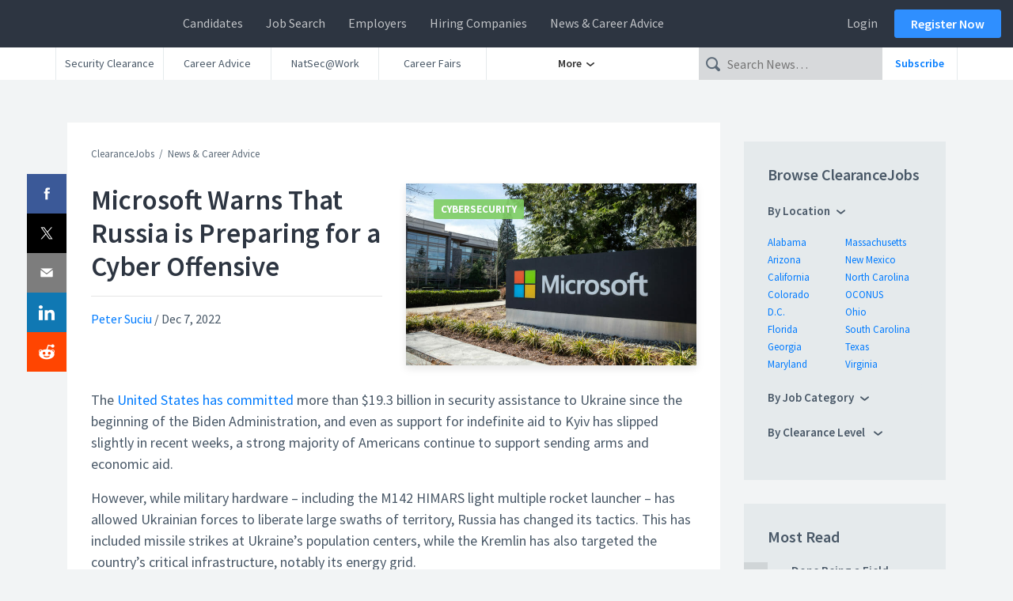

--- FILE ---
content_type: text/html; charset=UTF-8
request_url: https://news.clearancejobs.com/2022/12/07/microsoft-warns-that-russia-is-preparing-for-a-cyber-offensive/
body_size: 26306
content:
<!DOCTYPE html>


<head><meta charset="UTF-8" /><script>if(navigator.userAgent.match(/MSIE|Internet Explorer/i)||navigator.userAgent.match(/Trident\/7\..*?rv:11/i)){var href=document.location.href;if(!href.match(/[?&]nowprocket/)){if(href.indexOf("?")==-1){if(href.indexOf("#")==-1){document.location.href=href+"?nowprocket=1"}else{document.location.href=href.replace("#","?nowprocket=1#")}}else{if(href.indexOf("#")==-1){document.location.href=href+"&nowprocket=1"}else{document.location.href=href.replace("#","&nowprocket=1#")}}}}</script><script>(()=>{class RocketLazyLoadScripts{constructor(){this.v="2.0.4",this.userEvents=["keydown","keyup","mousedown","mouseup","mousemove","mouseover","mouseout","touchmove","touchstart","touchend","touchcancel","wheel","click","dblclick","input"],this.attributeEvents=["onblur","onclick","oncontextmenu","ondblclick","onfocus","onmousedown","onmouseenter","onmouseleave","onmousemove","onmouseout","onmouseover","onmouseup","onmousewheel","onscroll","onsubmit"]}async t(){this.i(),this.o(),/iP(ad|hone)/.test(navigator.userAgent)&&this.h(),this.u(),this.l(this),this.m(),this.k(this),this.p(this),this._(),await Promise.all([this.R(),this.L()]),this.lastBreath=Date.now(),this.S(this),this.P(),this.D(),this.O(),this.M(),await this.C(this.delayedScripts.normal),await this.C(this.delayedScripts.defer),await this.C(this.delayedScripts.async),await this.T(),await this.F(),await this.j(),await this.A(),window.dispatchEvent(new Event("rocket-allScriptsLoaded")),this.everythingLoaded=!0,this.lastTouchEnd&&await new Promise(t=>setTimeout(t,500-Date.now()+this.lastTouchEnd)),this.I(),this.H(),this.U(),this.W()}i(){this.CSPIssue=sessionStorage.getItem("rocketCSPIssue"),document.addEventListener("securitypolicyviolation",t=>{this.CSPIssue||"script-src-elem"!==t.violatedDirective||"data"!==t.blockedURI||(this.CSPIssue=!0,sessionStorage.setItem("rocketCSPIssue",!0))},{isRocket:!0})}o(){window.addEventListener("pageshow",t=>{this.persisted=t.persisted,this.realWindowLoadedFired=!0},{isRocket:!0}),window.addEventListener("pagehide",()=>{this.onFirstUserAction=null},{isRocket:!0})}h(){let t;function e(e){t=e}window.addEventListener("touchstart",e,{isRocket:!0}),window.addEventListener("touchend",function i(o){o.changedTouches[0]&&t.changedTouches[0]&&Math.abs(o.changedTouches[0].pageX-t.changedTouches[0].pageX)<10&&Math.abs(o.changedTouches[0].pageY-t.changedTouches[0].pageY)<10&&o.timeStamp-t.timeStamp<200&&(window.removeEventListener("touchstart",e,{isRocket:!0}),window.removeEventListener("touchend",i,{isRocket:!0}),"INPUT"===o.target.tagName&&"text"===o.target.type||(o.target.dispatchEvent(new TouchEvent("touchend",{target:o.target,bubbles:!0})),o.target.dispatchEvent(new MouseEvent("mouseover",{target:o.target,bubbles:!0})),o.target.dispatchEvent(new PointerEvent("click",{target:o.target,bubbles:!0,cancelable:!0,detail:1,clientX:o.changedTouches[0].clientX,clientY:o.changedTouches[0].clientY})),event.preventDefault()))},{isRocket:!0})}q(t){this.userActionTriggered||("mousemove"!==t.type||this.firstMousemoveIgnored?"keyup"===t.type||"mouseover"===t.type||"mouseout"===t.type||(this.userActionTriggered=!0,this.onFirstUserAction&&this.onFirstUserAction()):this.firstMousemoveIgnored=!0),"click"===t.type&&t.preventDefault(),t.stopPropagation(),t.stopImmediatePropagation(),"touchstart"===this.lastEvent&&"touchend"===t.type&&(this.lastTouchEnd=Date.now()),"click"===t.type&&(this.lastTouchEnd=0),this.lastEvent=t.type,t.composedPath&&t.composedPath()[0].getRootNode()instanceof ShadowRoot&&(t.rocketTarget=t.composedPath()[0]),this.savedUserEvents.push(t)}u(){this.savedUserEvents=[],this.userEventHandler=this.q.bind(this),this.userEvents.forEach(t=>window.addEventListener(t,this.userEventHandler,{passive:!1,isRocket:!0})),document.addEventListener("visibilitychange",this.userEventHandler,{isRocket:!0})}U(){this.userEvents.forEach(t=>window.removeEventListener(t,this.userEventHandler,{passive:!1,isRocket:!0})),document.removeEventListener("visibilitychange",this.userEventHandler,{isRocket:!0}),this.savedUserEvents.forEach(t=>{(t.rocketTarget||t.target).dispatchEvent(new window[t.constructor.name](t.type,t))})}m(){const t="return false",e=Array.from(this.attributeEvents,t=>"data-rocket-"+t),i="["+this.attributeEvents.join("],[")+"]",o="[data-rocket-"+this.attributeEvents.join("],[data-rocket-")+"]",s=(e,i,o)=>{o&&o!==t&&(e.setAttribute("data-rocket-"+i,o),e["rocket"+i]=new Function("event",o),e.setAttribute(i,t))};new MutationObserver(t=>{for(const n of t)"attributes"===n.type&&(n.attributeName.startsWith("data-rocket-")||this.everythingLoaded?n.attributeName.startsWith("data-rocket-")&&this.everythingLoaded&&this.N(n.target,n.attributeName.substring(12)):s(n.target,n.attributeName,n.target.getAttribute(n.attributeName))),"childList"===n.type&&n.addedNodes.forEach(t=>{if(t.nodeType===Node.ELEMENT_NODE)if(this.everythingLoaded)for(const i of[t,...t.querySelectorAll(o)])for(const t of i.getAttributeNames())e.includes(t)&&this.N(i,t.substring(12));else for(const e of[t,...t.querySelectorAll(i)])for(const t of e.getAttributeNames())this.attributeEvents.includes(t)&&s(e,t,e.getAttribute(t))})}).observe(document,{subtree:!0,childList:!0,attributeFilter:[...this.attributeEvents,...e]})}I(){this.attributeEvents.forEach(t=>{document.querySelectorAll("[data-rocket-"+t+"]").forEach(e=>{this.N(e,t)})})}N(t,e){const i=t.getAttribute("data-rocket-"+e);i&&(t.setAttribute(e,i),t.removeAttribute("data-rocket-"+e))}k(t){Object.defineProperty(HTMLElement.prototype,"onclick",{get(){return this.rocketonclick||null},set(e){this.rocketonclick=e,this.setAttribute(t.everythingLoaded?"onclick":"data-rocket-onclick","this.rocketonclick(event)")}})}S(t){function e(e,i){let o=e[i];e[i]=null,Object.defineProperty(e,i,{get:()=>o,set(s){t.everythingLoaded?o=s:e["rocket"+i]=o=s}})}e(document,"onreadystatechange"),e(window,"onload"),e(window,"onpageshow");try{Object.defineProperty(document,"readyState",{get:()=>t.rocketReadyState,set(e){t.rocketReadyState=e},configurable:!0}),document.readyState="loading"}catch(t){console.log("WPRocket DJE readyState conflict, bypassing")}}l(t){this.originalAddEventListener=EventTarget.prototype.addEventListener,this.originalRemoveEventListener=EventTarget.prototype.removeEventListener,this.savedEventListeners=[],EventTarget.prototype.addEventListener=function(e,i,o){o&&o.isRocket||!t.B(e,this)&&!t.userEvents.includes(e)||t.B(e,this)&&!t.userActionTriggered||e.startsWith("rocket-")||t.everythingLoaded?t.originalAddEventListener.call(this,e,i,o):(t.savedEventListeners.push({target:this,remove:!1,type:e,func:i,options:o}),"mouseenter"!==e&&"mouseleave"!==e||t.originalAddEventListener.call(this,e,t.savedUserEvents.push,o))},EventTarget.prototype.removeEventListener=function(e,i,o){o&&o.isRocket||!t.B(e,this)&&!t.userEvents.includes(e)||t.B(e,this)&&!t.userActionTriggered||e.startsWith("rocket-")||t.everythingLoaded?t.originalRemoveEventListener.call(this,e,i,o):t.savedEventListeners.push({target:this,remove:!0,type:e,func:i,options:o})}}J(t,e){this.savedEventListeners=this.savedEventListeners.filter(i=>{let o=i.type,s=i.target||window;return e!==o||t!==s||(this.B(o,s)&&(i.type="rocket-"+o),this.$(i),!1)})}H(){EventTarget.prototype.addEventListener=this.originalAddEventListener,EventTarget.prototype.removeEventListener=this.originalRemoveEventListener,this.savedEventListeners.forEach(t=>this.$(t))}$(t){t.remove?this.originalRemoveEventListener.call(t.target,t.type,t.func,t.options):this.originalAddEventListener.call(t.target,t.type,t.func,t.options)}p(t){let e;function i(e){return t.everythingLoaded?e:e.split(" ").map(t=>"load"===t||t.startsWith("load.")?"rocket-jquery-load":t).join(" ")}function o(o){function s(e){const s=o.fn[e];o.fn[e]=o.fn.init.prototype[e]=function(){return this[0]===window&&t.userActionTriggered&&("string"==typeof arguments[0]||arguments[0]instanceof String?arguments[0]=i(arguments[0]):"object"==typeof arguments[0]&&Object.keys(arguments[0]).forEach(t=>{const e=arguments[0][t];delete arguments[0][t],arguments[0][i(t)]=e})),s.apply(this,arguments),this}}if(o&&o.fn&&!t.allJQueries.includes(o)){const e={DOMContentLoaded:[],"rocket-DOMContentLoaded":[]};for(const t in e)document.addEventListener(t,()=>{e[t].forEach(t=>t())},{isRocket:!0});o.fn.ready=o.fn.init.prototype.ready=function(i){function s(){parseInt(o.fn.jquery)>2?setTimeout(()=>i.bind(document)(o)):i.bind(document)(o)}return"function"==typeof i&&(t.realDomReadyFired?!t.userActionTriggered||t.fauxDomReadyFired?s():e["rocket-DOMContentLoaded"].push(s):e.DOMContentLoaded.push(s)),o([])},s("on"),s("one"),s("off"),t.allJQueries.push(o)}e=o}t.allJQueries=[],o(window.jQuery),Object.defineProperty(window,"jQuery",{get:()=>e,set(t){o(t)}})}P(){const t=new Map;document.write=document.writeln=function(e){const i=document.currentScript,o=document.createRange(),s=i.parentElement;let n=t.get(i);void 0===n&&(n=i.nextSibling,t.set(i,n));const c=document.createDocumentFragment();o.setStart(c,0),c.appendChild(o.createContextualFragment(e)),s.insertBefore(c,n)}}async R(){return new Promise(t=>{this.userActionTriggered?t():this.onFirstUserAction=t})}async L(){return new Promise(t=>{document.addEventListener("DOMContentLoaded",()=>{this.realDomReadyFired=!0,t()},{isRocket:!0})})}async j(){return this.realWindowLoadedFired?Promise.resolve():new Promise(t=>{window.addEventListener("load",t,{isRocket:!0})})}M(){this.pendingScripts=[];this.scriptsMutationObserver=new MutationObserver(t=>{for(const e of t)e.addedNodes.forEach(t=>{"SCRIPT"!==t.tagName||t.noModule||t.isWPRocket||this.pendingScripts.push({script:t,promise:new Promise(e=>{const i=()=>{const i=this.pendingScripts.findIndex(e=>e.script===t);i>=0&&this.pendingScripts.splice(i,1),e()};t.addEventListener("load",i,{isRocket:!0}),t.addEventListener("error",i,{isRocket:!0}),setTimeout(i,1e3)})})})}),this.scriptsMutationObserver.observe(document,{childList:!0,subtree:!0})}async F(){await this.X(),this.pendingScripts.length?(await this.pendingScripts[0].promise,await this.F()):this.scriptsMutationObserver.disconnect()}D(){this.delayedScripts={normal:[],async:[],defer:[]},document.querySelectorAll("script[type$=rocketlazyloadscript]").forEach(t=>{t.hasAttribute("data-rocket-src")?t.hasAttribute("async")&&!1!==t.async?this.delayedScripts.async.push(t):t.hasAttribute("defer")&&!1!==t.defer||"module"===t.getAttribute("data-rocket-type")?this.delayedScripts.defer.push(t):this.delayedScripts.normal.push(t):this.delayedScripts.normal.push(t)})}async _(){await this.L();let t=[];document.querySelectorAll("script[type$=rocketlazyloadscript][data-rocket-src]").forEach(e=>{let i=e.getAttribute("data-rocket-src");if(i&&!i.startsWith("data:")){i.startsWith("//")&&(i=location.protocol+i);try{const o=new URL(i).origin;o!==location.origin&&t.push({src:o,crossOrigin:e.crossOrigin||"module"===e.getAttribute("data-rocket-type")})}catch(t){}}}),t=[...new Map(t.map(t=>[JSON.stringify(t),t])).values()],this.Y(t,"preconnect")}async G(t){if(await this.K(),!0!==t.noModule||!("noModule"in HTMLScriptElement.prototype))return new Promise(e=>{let i;function o(){(i||t).setAttribute("data-rocket-status","executed"),e()}try{if(navigator.userAgent.includes("Firefox/")||""===navigator.vendor||this.CSPIssue)i=document.createElement("script"),[...t.attributes].forEach(t=>{let e=t.nodeName;"type"!==e&&("data-rocket-type"===e&&(e="type"),"data-rocket-src"===e&&(e="src"),i.setAttribute(e,t.nodeValue))}),t.text&&(i.text=t.text),t.nonce&&(i.nonce=t.nonce),i.hasAttribute("src")?(i.addEventListener("load",o,{isRocket:!0}),i.addEventListener("error",()=>{i.setAttribute("data-rocket-status","failed-network"),e()},{isRocket:!0}),setTimeout(()=>{i.isConnected||e()},1)):(i.text=t.text,o()),i.isWPRocket=!0,t.parentNode.replaceChild(i,t);else{const i=t.getAttribute("data-rocket-type"),s=t.getAttribute("data-rocket-src");i?(t.type=i,t.removeAttribute("data-rocket-type")):t.removeAttribute("type"),t.addEventListener("load",o,{isRocket:!0}),t.addEventListener("error",i=>{this.CSPIssue&&i.target.src.startsWith("data:")?(console.log("WPRocket: CSP fallback activated"),t.removeAttribute("src"),this.G(t).then(e)):(t.setAttribute("data-rocket-status","failed-network"),e())},{isRocket:!0}),s?(t.fetchPriority="high",t.removeAttribute("data-rocket-src"),t.src=s):t.src="data:text/javascript;base64,"+window.btoa(unescape(encodeURIComponent(t.text)))}}catch(i){t.setAttribute("data-rocket-status","failed-transform"),e()}});t.setAttribute("data-rocket-status","skipped")}async C(t){const e=t.shift();return e?(e.isConnected&&await this.G(e),this.C(t)):Promise.resolve()}O(){this.Y([...this.delayedScripts.normal,...this.delayedScripts.defer,...this.delayedScripts.async],"preload")}Y(t,e){this.trash=this.trash||[];let i=!0;var o=document.createDocumentFragment();t.forEach(t=>{const s=t.getAttribute&&t.getAttribute("data-rocket-src")||t.src;if(s&&!s.startsWith("data:")){const n=document.createElement("link");n.href=s,n.rel=e,"preconnect"!==e&&(n.as="script",n.fetchPriority=i?"high":"low"),t.getAttribute&&"module"===t.getAttribute("data-rocket-type")&&(n.crossOrigin=!0),t.crossOrigin&&(n.crossOrigin=t.crossOrigin),t.integrity&&(n.integrity=t.integrity),t.nonce&&(n.nonce=t.nonce),o.appendChild(n),this.trash.push(n),i=!1}}),document.head.appendChild(o)}W(){this.trash.forEach(t=>t.remove())}async T(){try{document.readyState="interactive"}catch(t){}this.fauxDomReadyFired=!0;try{await this.K(),this.J(document,"readystatechange"),document.dispatchEvent(new Event("rocket-readystatechange")),await this.K(),document.rocketonreadystatechange&&document.rocketonreadystatechange(),await this.K(),this.J(document,"DOMContentLoaded"),document.dispatchEvent(new Event("rocket-DOMContentLoaded")),await this.K(),this.J(window,"DOMContentLoaded"),window.dispatchEvent(new Event("rocket-DOMContentLoaded"))}catch(t){console.error(t)}}async A(){try{document.readyState="complete"}catch(t){}try{await this.K(),this.J(document,"readystatechange"),document.dispatchEvent(new Event("rocket-readystatechange")),await this.K(),document.rocketonreadystatechange&&document.rocketonreadystatechange(),await this.K(),this.J(window,"load"),window.dispatchEvent(new Event("rocket-load")),await this.K(),window.rocketonload&&window.rocketonload(),await this.K(),this.allJQueries.forEach(t=>t(window).trigger("rocket-jquery-load")),await this.K(),this.J(window,"pageshow");const t=new Event("rocket-pageshow");t.persisted=this.persisted,window.dispatchEvent(t),await this.K(),window.rocketonpageshow&&window.rocketonpageshow({persisted:this.persisted})}catch(t){console.error(t)}}async K(){Date.now()-this.lastBreath>45&&(await this.X(),this.lastBreath=Date.now())}async X(){return document.hidden?new Promise(t=>setTimeout(t)):new Promise(t=>requestAnimationFrame(t))}B(t,e){return e===document&&"readystatechange"===t||(e===document&&"DOMContentLoaded"===t||(e===window&&"DOMContentLoaded"===t||(e===window&&"load"===t||e===window&&"pageshow"===t)))}static run(){(new RocketLazyLoadScripts).t()}}RocketLazyLoadScripts.run()})();</script>
	<!-- Google Tag Manager -->
		<script type="rocketlazyloadscript">
		(function(w,d,s,l,i){
			w[l]=w[l]||[];
			w[l].push({'gtm.start': new Date().getTime(),event:'gtm.js'});
			var f=d.getElementsByTagName(s)[0], j=d.createElement(s),dl=l!='dataLayer'?'&l='+l:'';
			j.async=true;
			j.src='//www.googletagmanager.com/gtm.'+'js?id='+i+dl
			f.parentNode.insertBefore(j,f);
		})(window,document,'script','dataLayer','GTM-PLGL');
		</script>
	<!-- End Google Tag Manager -->

	
	<meta name="viewport" content="width=device-width" />
	<meta name="msvalidate.01" content="23286C3209A2C7346FD201E3F280C778" />
	<meta property="fb:app_id" content="362224961214703" />
	<meta name="msvalidate.01" content="23286C3209A2C7346FD201E3F280C778" />
	<link rel="shortcut icon" href="https://news.clearancejobs.com/wp-content/themes/ngnews/img/favicon/favicon.ico?v=3">
			<link rel="icon" type="image/png" href="https://news.clearancejobs.com/wp-content/themes/ngnews/img/favicon/favicon-96x96.png?v=3" sizes="96x96">
			<link rel="icon" type="image/png" href="https://news.clearancejobs.com/wp-content/themes/ngnews/img/favicon/favicon-16x16.png?v=3" sizes="16x16">
			<link rel="icon" type="image/png" href="https://news.clearancejobs.com/wp-content/themes/ngnews/img/favicon/favicon-32x32.png?v=3" sizes="32x32">
	<meta name='robots' content='index, follow, max-image-preview:large, max-snippet:-1, max-video-preview:-1' />
	<style>img:is([sizes="auto" i], [sizes^="auto," i]) { contain-intrinsic-size: 3000px 1500px }</style>
	
	<!-- This site is optimized with the Yoast SEO Premium plugin v26.4 (Yoast SEO v26.4) - https://yoast.com/wordpress/plugins/seo/ -->
	<title>Microsoft Warns That Russia is Preparing for a Cyber Offensive - ClearanceJobs</title>
<link data-rocket-prefetch href="https://use.fortawesome.com" rel="dns-prefetch"><link rel="preload" data-rocket-preload as="image" href="https://news.clearancejobs.com/wp-content/uploads/2021/02/1150x732-2021-02-03T215502.783-720x460.jpg" imagesrcset="https://news.clearancejobs.com/wp-content/uploads/2021/02/1150x732-2021-02-03T215502.783-720x460.jpg 720w, https://news.clearancejobs.com/wp-content/uploads/2021/02/1150x732-2021-02-03T215502.783-300x191.jpg 300w, https://news.clearancejobs.com/wp-content/uploads/2021/02/1150x732-2021-02-03T215502.783-360x230.jpg 360w, https://news.clearancejobs.com/wp-content/uploads/2021/02/1150x732-2021-02-03T215502.783-80x50.jpg 80w, https://news.clearancejobs.com/wp-content/uploads/2021/02/1150x732-2021-02-03T215502.783-575x366.jpg 575w" imagesizes="(max-width: 720px) 100vw, 720px" fetchpriority="high">
	<meta name="description" content="Microsoft says the war in Ukraine impacted global supply chains, and they&#039;re committed to preventing future cyber attacks." />
	<link rel="canonical" href="https://news.clearancejobs.com/2022/12/07/microsoft-warns-that-russia-is-preparing-for-a-cyber-offensive/" />
	<meta property="og:locale" content="en_US" />
	<meta property="og:type" content="article" />
	<meta property="og:title" content="Microsoft Warns That Russia is Preparing for a Cyber Offensive" />
	<meta property="og:description" content="Microsoft says the war in Ukraine impacted global supply chains, and they&#039;re committed to preventing future cyber attacks." />
	<meta property="og:url" content="https://news.clearancejobs.com/2022/12/07/microsoft-warns-that-russia-is-preparing-for-a-cyber-offensive/" />
	<meta property="og:site_name" content="ClearanceJobs" />
	<meta property="article:publisher" content="http://www.facebook.com/ClearanceJobs" />
	<meta property="article:published_time" content="2022-12-07T12:30:42+00:00" />
	<meta property="article:modified_time" content="2022-12-07T13:20:44+00:00" />
	<meta property="og:image" content="https://news.clearancejobs.com/wp-content/uploads/2021/02/1150x732-2021-02-03T215502.783.jpg" />
	<meta property="og:image:width" content="1150" />
	<meta property="og:image:height" content="732" />
	<meta property="og:image:type" content="image/jpeg" />
	<meta name="author" content="Peter Suciu" />
	<meta name="twitter:card" content="summary_large_image" />
	<meta name="twitter:creator" content="@ClearanceJobs" />
	<meta name="twitter:site" content="@ClearanceJobs" />
	<meta name="twitter:label1" content="Written by" />
	<meta name="twitter:data1" content="Peter Suciu" />
	<meta name="twitter:label2" content="Est. reading time" />
	<meta name="twitter:data2" content="5 minutes" />
	<script type="application/ld+json" class="yoast-schema-graph">{"@context":"https://schema.org","@graph":[{"@type":"Article","@id":"https://news.clearancejobs.com/2022/12/07/microsoft-warns-that-russia-is-preparing-for-a-cyber-offensive/#article","isPartOf":{"@id":"https://news.clearancejobs.com/2022/12/07/microsoft-warns-that-russia-is-preparing-for-a-cyber-offensive/"},"author":{"name":"Peter Suciu","@id":"https://news.clearancejobs.com/#/schema/person/5d48dd56bb5f15ba089f4ecc6352751a"},"headline":"Microsoft Warns That Russia is Preparing for a Cyber Offensive","datePublished":"2022-12-07T12:30:42+00:00","dateModified":"2022-12-07T13:20:44+00:00","mainEntityOfPage":{"@id":"https://news.clearancejobs.com/2022/12/07/microsoft-warns-that-russia-is-preparing-for-a-cyber-offensive/"},"wordCount":1009,"publisher":{"@id":"https://news.clearancejobs.com/#organization"},"image":{"@id":"https://news.clearancejobs.com/2022/12/07/microsoft-warns-that-russia-is-preparing-for-a-cyber-offensive/#primaryimage"},"thumbnailUrl":"https://news.clearancejobs.com/wp-content/uploads/2021/02/1150x732-2021-02-03T215502.783.jpg","keywords":["cyber","daily brief","microsoft","russia","threat","Ukraine"],"articleSection":["Cybersecurity"],"inLanguage":"en-US"},{"@type":"WebPage","@id":"https://news.clearancejobs.com/2022/12/07/microsoft-warns-that-russia-is-preparing-for-a-cyber-offensive/","url":"https://news.clearancejobs.com/2022/12/07/microsoft-warns-that-russia-is-preparing-for-a-cyber-offensive/","name":"Microsoft Warns That Russia is Preparing for a Cyber Offensive - ClearanceJobs","isPartOf":{"@id":"https://news.clearancejobs.com/#website"},"primaryImageOfPage":{"@id":"https://news.clearancejobs.com/2022/12/07/microsoft-warns-that-russia-is-preparing-for-a-cyber-offensive/#primaryimage"},"image":{"@id":"https://news.clearancejobs.com/2022/12/07/microsoft-warns-that-russia-is-preparing-for-a-cyber-offensive/#primaryimage"},"thumbnailUrl":"https://news.clearancejobs.com/wp-content/uploads/2021/02/1150x732-2021-02-03T215502.783.jpg","datePublished":"2022-12-07T12:30:42+00:00","dateModified":"2022-12-07T13:20:44+00:00","description":"Microsoft says the war in Ukraine impacted global supply chains, and they're committed to preventing future cyber attacks.","breadcrumb":{"@id":"https://news.clearancejobs.com/2022/12/07/microsoft-warns-that-russia-is-preparing-for-a-cyber-offensive/#breadcrumb"},"inLanguage":"en-US","potentialAction":[{"@type":"ReadAction","target":["https://news.clearancejobs.com/2022/12/07/microsoft-warns-that-russia-is-preparing-for-a-cyber-offensive/"]}]},{"@type":"ImageObject","inLanguage":"en-US","@id":"https://news.clearancejobs.com/2022/12/07/microsoft-warns-that-russia-is-preparing-for-a-cyber-offensive/#primaryimage","url":"https://news.clearancejobs.com/wp-content/uploads/2021/02/1150x732-2021-02-03T215502.783.jpg","contentUrl":"https://news.clearancejobs.com/wp-content/uploads/2021/02/1150x732-2021-02-03T215502.783.jpg","width":1150,"height":732,"caption":"Microsoft recruiting"},{"@type":"BreadcrumbList","@id":"https://news.clearancejobs.com/2022/12/07/microsoft-warns-that-russia-is-preparing-for-a-cyber-offensive/#breadcrumb","itemListElement":[{"@type":"ListItem","position":1,"name":"Defense News","item":"https://news.clearancejobs.com/"},{"@type":"ListItem","position":2,"name":"Cybersecurity","item":"https://news.clearancejobs.com/category/cybersecurity/"},{"@type":"ListItem","position":3,"name":"Microsoft Warns That Russia is Preparing for a Cyber Offensive"}]},{"@type":"WebSite","@id":"https://news.clearancejobs.com/#website","url":"https://news.clearancejobs.com/","name":"ClearanceJobs","description":"Security Clearance News &amp; Career Advice","publisher":{"@id":"https://news.clearancejobs.com/#organization"},"alternateName":"ClearanceJobs.com","potentialAction":[{"@type":"SearchAction","target":{"@type":"EntryPoint","urlTemplate":"https://news.clearancejobs.com/?s={search_term_string}"},"query-input":{"@type":"PropertyValueSpecification","valueRequired":true,"valueName":"search_term_string"}}],"inLanguage":"en-US"},{"@type":"Organization","@id":"https://news.clearancejobs.com/#organization","name":"ClearanceJobs","url":"https://news.clearancejobs.com/","logo":{"@type":"ImageObject","inLanguage":"en-US","@id":"https://news.clearancejobs.com/#/schema/logo/image/","url":"https://news.clearancejobs.com/wp-content/uploads/2019/02/color-logo-1.png","contentUrl":"https://news.clearancejobs.com/wp-content/uploads/2019/02/color-logo-1.png","width":1706,"height":1706,"caption":"ClearanceJobs"},"image":{"@id":"https://news.clearancejobs.com/#/schema/logo/image/"},"sameAs":["http://www.facebook.com/ClearanceJobs","https://x.com/ClearanceJobs","https://www.youtube.com/user/ClearanceJobs"]},{"@type":"Person","@id":"https://news.clearancejobs.com/#/schema/person/5d48dd56bb5f15ba089f4ecc6352751a","name":"Peter Suciu","image":{"@type":"ImageObject","inLanguage":"en-US","@id":"https://news.clearancejobs.com/#/schema/person/image/","url":"https://secure.gravatar.com/avatar/94669d5ace367a3df26409d5ffd49f1615dfb405394e4c313ef63873135df424?s=96&d=mm&r=g","contentUrl":"https://secure.gravatar.com/avatar/94669d5ace367a3df26409d5ffd49f1615dfb405394e4c313ef63873135df424?s=96&d=mm&r=g","caption":"Peter Suciu"},"description":"Peter Suciu is a freelance writer who covers business technology and cyber security. He currently lives in Michigan and can be reached at petersuciu@gmail.com. You can follow him on Twitter: @PeterSuciu.","url":"https://news.clearancejobs.com/author/peter-suciu/"}]}</script>
	<!-- / Yoast SEO Premium plugin. -->


<link rel='dns-prefetch' href='//ajax.googleapis.com' />
<link rel='dns-prefetch' href='//stackpath.bootstrapcdn.com' />
<link rel='dns-prefetch' href='//use.fortawesome.com' />
<link rel='dns-prefetch' href='//use.fontawesome.com' />

<link rel="alternate" type="application/rss+xml" title="ClearanceJobs &raquo; Feed" href="https://news.clearancejobs.com/feed/" />
<link data-minify="1" rel='stylesheet' id='dashicons-css' href='https://news.clearancejobs.com/wp-content/cache/min/1/wp-includes/css/dashicons.min.css?ver=1764197659' type='text/css' media='all' />
<link rel='stylesheet' id='post-views-counter-frontend-css' href='https://news.clearancejobs.com/wp-content/plugins/post-views-counter/css/frontend.min.css?ver=1.5.8' type='text/css' media='all' />
<link rel='stylesheet' id='wp-block-library-css' href='https://news.clearancejobs.com/wp-includes/css/dist/block-library/style.min.css?ver=6.8.3' type='text/css' media='all' />
<style id='classic-theme-styles-inline-css' type='text/css'>
/*! This file is auto-generated */
.wp-block-button__link{color:#fff;background-color:#32373c;border-radius:9999px;box-shadow:none;text-decoration:none;padding:calc(.667em + 2px) calc(1.333em + 2px);font-size:1.125em}.wp-block-file__button{background:#32373c;color:#fff;text-decoration:none}
</style>
<style id='classifai-key-takeaways-style-inline-css' type='text/css'>
.wp-block-classifai-key-takeaways__content {
	font-style: italic;
}

</style>
<style id='global-styles-inline-css' type='text/css'>
:root{--wp--preset--aspect-ratio--square: 1;--wp--preset--aspect-ratio--4-3: 4/3;--wp--preset--aspect-ratio--3-4: 3/4;--wp--preset--aspect-ratio--3-2: 3/2;--wp--preset--aspect-ratio--2-3: 2/3;--wp--preset--aspect-ratio--16-9: 16/9;--wp--preset--aspect-ratio--9-16: 9/16;--wp--preset--color--black: #000000;--wp--preset--color--cyan-bluish-gray: #abb8c3;--wp--preset--color--white: #ffffff;--wp--preset--color--pale-pink: #f78da7;--wp--preset--color--vivid-red: #cf2e2e;--wp--preset--color--luminous-vivid-orange: #ff6900;--wp--preset--color--luminous-vivid-amber: #fcb900;--wp--preset--color--light-green-cyan: #7bdcb5;--wp--preset--color--vivid-green-cyan: #00d084;--wp--preset--color--pale-cyan-blue: #8ed1fc;--wp--preset--color--vivid-cyan-blue: #0693e3;--wp--preset--color--vivid-purple: #9b51e0;--wp--preset--gradient--vivid-cyan-blue-to-vivid-purple: linear-gradient(135deg,rgba(6,147,227,1) 0%,rgb(155,81,224) 100%);--wp--preset--gradient--light-green-cyan-to-vivid-green-cyan: linear-gradient(135deg,rgb(122,220,180) 0%,rgb(0,208,130) 100%);--wp--preset--gradient--luminous-vivid-amber-to-luminous-vivid-orange: linear-gradient(135deg,rgba(252,185,0,1) 0%,rgba(255,105,0,1) 100%);--wp--preset--gradient--luminous-vivid-orange-to-vivid-red: linear-gradient(135deg,rgba(255,105,0,1) 0%,rgb(207,46,46) 100%);--wp--preset--gradient--very-light-gray-to-cyan-bluish-gray: linear-gradient(135deg,rgb(238,238,238) 0%,rgb(169,184,195) 100%);--wp--preset--gradient--cool-to-warm-spectrum: linear-gradient(135deg,rgb(74,234,220) 0%,rgb(151,120,209) 20%,rgb(207,42,186) 40%,rgb(238,44,130) 60%,rgb(251,105,98) 80%,rgb(254,248,76) 100%);--wp--preset--gradient--blush-light-purple: linear-gradient(135deg,rgb(255,206,236) 0%,rgb(152,150,240) 100%);--wp--preset--gradient--blush-bordeaux: linear-gradient(135deg,rgb(254,205,165) 0%,rgb(254,45,45) 50%,rgb(107,0,62) 100%);--wp--preset--gradient--luminous-dusk: linear-gradient(135deg,rgb(255,203,112) 0%,rgb(199,81,192) 50%,rgb(65,88,208) 100%);--wp--preset--gradient--pale-ocean: linear-gradient(135deg,rgb(255,245,203) 0%,rgb(182,227,212) 50%,rgb(51,167,181) 100%);--wp--preset--gradient--electric-grass: linear-gradient(135deg,rgb(202,248,128) 0%,rgb(113,206,126) 100%);--wp--preset--gradient--midnight: linear-gradient(135deg,rgb(2,3,129) 0%,rgb(40,116,252) 100%);--wp--preset--font-size--small: 13px;--wp--preset--font-size--medium: 20px;--wp--preset--font-size--large: 36px;--wp--preset--font-size--x-large: 42px;--wp--preset--spacing--20: 0.44rem;--wp--preset--spacing--30: 0.67rem;--wp--preset--spacing--40: 1rem;--wp--preset--spacing--50: 1.5rem;--wp--preset--spacing--60: 2.25rem;--wp--preset--spacing--70: 3.38rem;--wp--preset--spacing--80: 5.06rem;--wp--preset--shadow--natural: 6px 6px 9px rgba(0, 0, 0, 0.2);--wp--preset--shadow--deep: 12px 12px 50px rgba(0, 0, 0, 0.4);--wp--preset--shadow--sharp: 6px 6px 0px rgba(0, 0, 0, 0.2);--wp--preset--shadow--outlined: 6px 6px 0px -3px rgba(255, 255, 255, 1), 6px 6px rgba(0, 0, 0, 1);--wp--preset--shadow--crisp: 6px 6px 0px rgba(0, 0, 0, 1);}:where(.is-layout-flex){gap: 0.5em;}:where(.is-layout-grid){gap: 0.5em;}body .is-layout-flex{display: flex;}.is-layout-flex{flex-wrap: wrap;align-items: center;}.is-layout-flex > :is(*, div){margin: 0;}body .is-layout-grid{display: grid;}.is-layout-grid > :is(*, div){margin: 0;}:where(.wp-block-columns.is-layout-flex){gap: 2em;}:where(.wp-block-columns.is-layout-grid){gap: 2em;}:where(.wp-block-post-template.is-layout-flex){gap: 1.25em;}:where(.wp-block-post-template.is-layout-grid){gap: 1.25em;}.has-black-color{color: var(--wp--preset--color--black) !important;}.has-cyan-bluish-gray-color{color: var(--wp--preset--color--cyan-bluish-gray) !important;}.has-white-color{color: var(--wp--preset--color--white) !important;}.has-pale-pink-color{color: var(--wp--preset--color--pale-pink) !important;}.has-vivid-red-color{color: var(--wp--preset--color--vivid-red) !important;}.has-luminous-vivid-orange-color{color: var(--wp--preset--color--luminous-vivid-orange) !important;}.has-luminous-vivid-amber-color{color: var(--wp--preset--color--luminous-vivid-amber) !important;}.has-light-green-cyan-color{color: var(--wp--preset--color--light-green-cyan) !important;}.has-vivid-green-cyan-color{color: var(--wp--preset--color--vivid-green-cyan) !important;}.has-pale-cyan-blue-color{color: var(--wp--preset--color--pale-cyan-blue) !important;}.has-vivid-cyan-blue-color{color: var(--wp--preset--color--vivid-cyan-blue) !important;}.has-vivid-purple-color{color: var(--wp--preset--color--vivid-purple) !important;}.has-black-background-color{background-color: var(--wp--preset--color--black) !important;}.has-cyan-bluish-gray-background-color{background-color: var(--wp--preset--color--cyan-bluish-gray) !important;}.has-white-background-color{background-color: var(--wp--preset--color--white) !important;}.has-pale-pink-background-color{background-color: var(--wp--preset--color--pale-pink) !important;}.has-vivid-red-background-color{background-color: var(--wp--preset--color--vivid-red) !important;}.has-luminous-vivid-orange-background-color{background-color: var(--wp--preset--color--luminous-vivid-orange) !important;}.has-luminous-vivid-amber-background-color{background-color: var(--wp--preset--color--luminous-vivid-amber) !important;}.has-light-green-cyan-background-color{background-color: var(--wp--preset--color--light-green-cyan) !important;}.has-vivid-green-cyan-background-color{background-color: var(--wp--preset--color--vivid-green-cyan) !important;}.has-pale-cyan-blue-background-color{background-color: var(--wp--preset--color--pale-cyan-blue) !important;}.has-vivid-cyan-blue-background-color{background-color: var(--wp--preset--color--vivid-cyan-blue) !important;}.has-vivid-purple-background-color{background-color: var(--wp--preset--color--vivid-purple) !important;}.has-black-border-color{border-color: var(--wp--preset--color--black) !important;}.has-cyan-bluish-gray-border-color{border-color: var(--wp--preset--color--cyan-bluish-gray) !important;}.has-white-border-color{border-color: var(--wp--preset--color--white) !important;}.has-pale-pink-border-color{border-color: var(--wp--preset--color--pale-pink) !important;}.has-vivid-red-border-color{border-color: var(--wp--preset--color--vivid-red) !important;}.has-luminous-vivid-orange-border-color{border-color: var(--wp--preset--color--luminous-vivid-orange) !important;}.has-luminous-vivid-amber-border-color{border-color: var(--wp--preset--color--luminous-vivid-amber) !important;}.has-light-green-cyan-border-color{border-color: var(--wp--preset--color--light-green-cyan) !important;}.has-vivid-green-cyan-border-color{border-color: var(--wp--preset--color--vivid-green-cyan) !important;}.has-pale-cyan-blue-border-color{border-color: var(--wp--preset--color--pale-cyan-blue) !important;}.has-vivid-cyan-blue-border-color{border-color: var(--wp--preset--color--vivid-cyan-blue) !important;}.has-vivid-purple-border-color{border-color: var(--wp--preset--color--vivid-purple) !important;}.has-vivid-cyan-blue-to-vivid-purple-gradient-background{background: var(--wp--preset--gradient--vivid-cyan-blue-to-vivid-purple) !important;}.has-light-green-cyan-to-vivid-green-cyan-gradient-background{background: var(--wp--preset--gradient--light-green-cyan-to-vivid-green-cyan) !important;}.has-luminous-vivid-amber-to-luminous-vivid-orange-gradient-background{background: var(--wp--preset--gradient--luminous-vivid-amber-to-luminous-vivid-orange) !important;}.has-luminous-vivid-orange-to-vivid-red-gradient-background{background: var(--wp--preset--gradient--luminous-vivid-orange-to-vivid-red) !important;}.has-very-light-gray-to-cyan-bluish-gray-gradient-background{background: var(--wp--preset--gradient--very-light-gray-to-cyan-bluish-gray) !important;}.has-cool-to-warm-spectrum-gradient-background{background: var(--wp--preset--gradient--cool-to-warm-spectrum) !important;}.has-blush-light-purple-gradient-background{background: var(--wp--preset--gradient--blush-light-purple) !important;}.has-blush-bordeaux-gradient-background{background: var(--wp--preset--gradient--blush-bordeaux) !important;}.has-luminous-dusk-gradient-background{background: var(--wp--preset--gradient--luminous-dusk) !important;}.has-pale-ocean-gradient-background{background: var(--wp--preset--gradient--pale-ocean) !important;}.has-electric-grass-gradient-background{background: var(--wp--preset--gradient--electric-grass) !important;}.has-midnight-gradient-background{background: var(--wp--preset--gradient--midnight) !important;}.has-small-font-size{font-size: var(--wp--preset--font-size--small) !important;}.has-medium-font-size{font-size: var(--wp--preset--font-size--medium) !important;}.has-large-font-size{font-size: var(--wp--preset--font-size--large) !important;}.has-x-large-font-size{font-size: var(--wp--preset--font-size--x-large) !important;}
:where(.wp-block-post-template.is-layout-flex){gap: 1.25em;}:where(.wp-block-post-template.is-layout-grid){gap: 1.25em;}
:where(.wp-block-columns.is-layout-flex){gap: 2em;}:where(.wp-block-columns.is-layout-grid){gap: 2em;}
:root :where(.wp-block-pullquote){font-size: 1.5em;line-height: 1.6;}
</style>
<link data-minify="1" rel='stylesheet' id='style-css' href='https://news.clearancejobs.com/wp-content/cache/min/1/wp-content/themes/ngnews/style.css?ver=1764197659' type='text/css' media='all' />
<link data-minify="1" rel='stylesheet' id='bootstrap-css-css' href='https://news.clearancejobs.com/wp-content/cache/min/1/bootstrap/4.1.3/css/bootstrap.min.css?ver=1764197660' type='text/css' media='all' />
<link data-minify="1" rel='stylesheet' id='bfa-font-awesome-css' href='https://news.clearancejobs.com/wp-content/cache/min/1/releases/v5.15.4/css/all.css?ver=1764197660' type='text/css' media='all' />
<link data-minify="1" rel='stylesheet' id='bfa-font-awesome-v4-shim-css' href='https://news.clearancejobs.com/wp-content/cache/min/1/releases/v5.15.4/css/v4-shims.css?ver=1764197660' type='text/css' media='all' />
<style id='bfa-font-awesome-v4-shim-inline-css' type='text/css'>

			@font-face {
				font-family: 'FontAwesome';
				src: url('https://use.fontawesome.com/releases/v5.15.4/webfonts/fa-brands-400.eot'),
				url('https://use.fontawesome.com/releases/v5.15.4/webfonts/fa-brands-400.eot?#iefix') format('embedded-opentype'),
				url('https://use.fontawesome.com/releases/v5.15.4/webfonts/fa-brands-400.woff2') format('woff2'),
				url('https://use.fontawesome.com/releases/v5.15.4/webfonts/fa-brands-400.woff') format('woff'),
				url('https://use.fontawesome.com/releases/v5.15.4/webfonts/fa-brands-400.ttf') format('truetype'),
				url('https://use.fontawesome.com/releases/v5.15.4/webfonts/fa-brands-400.svg#fontawesome') format('svg');
			}

			@font-face {
				font-family: 'FontAwesome';
				src: url('https://use.fontawesome.com/releases/v5.15.4/webfonts/fa-solid-900.eot'),
				url('https://use.fontawesome.com/releases/v5.15.4/webfonts/fa-solid-900.eot?#iefix') format('embedded-opentype'),
				url('https://use.fontawesome.com/releases/v5.15.4/webfonts/fa-solid-900.woff2') format('woff2'),
				url('https://use.fontawesome.com/releases/v5.15.4/webfonts/fa-solid-900.woff') format('woff'),
				url('https://use.fontawesome.com/releases/v5.15.4/webfonts/fa-solid-900.ttf') format('truetype'),
				url('https://use.fontawesome.com/releases/v5.15.4/webfonts/fa-solid-900.svg#fontawesome') format('svg');
			}

			@font-face {
				font-family: 'FontAwesome';
				src: url('https://use.fontawesome.com/releases/v5.15.4/webfonts/fa-regular-400.eot'),
				url('https://use.fontawesome.com/releases/v5.15.4/webfonts/fa-regular-400.eot?#iefix') format('embedded-opentype'),
				url('https://use.fontawesome.com/releases/v5.15.4/webfonts/fa-regular-400.woff2') format('woff2'),
				url('https://use.fontawesome.com/releases/v5.15.4/webfonts/fa-regular-400.woff') format('woff'),
				url('https://use.fontawesome.com/releases/v5.15.4/webfonts/fa-regular-400.ttf') format('truetype'),
				url('https://use.fontawesome.com/releases/v5.15.4/webfonts/fa-regular-400.svg#fontawesome') format('svg');
				unicode-range: U+F004-F005,U+F007,U+F017,U+F022,U+F024,U+F02E,U+F03E,U+F044,U+F057-F059,U+F06E,U+F070,U+F075,U+F07B-F07C,U+F080,U+F086,U+F089,U+F094,U+F09D,U+F0A0,U+F0A4-F0A7,U+F0C5,U+F0C7-F0C8,U+F0E0,U+F0EB,U+F0F3,U+F0F8,U+F0FE,U+F111,U+F118-F11A,U+F11C,U+F133,U+F144,U+F146,U+F14A,U+F14D-F14E,U+F150-F152,U+F15B-F15C,U+F164-F165,U+F185-F186,U+F191-F192,U+F1AD,U+F1C1-F1C9,U+F1CD,U+F1D8,U+F1E3,U+F1EA,U+F1F6,U+F1F9,U+F20A,U+F247-F249,U+F24D,U+F254-F25B,U+F25D,U+F267,U+F271-F274,U+F279,U+F28B,U+F28D,U+F2B5-F2B6,U+F2B9,U+F2BB,U+F2BD,U+F2C1-F2C2,U+F2D0,U+F2D2,U+F2DC,U+F2ED,U+F328,U+F358-F35B,U+F3A5,U+F3D1,U+F410,U+F4AD;
			}
		
</style>
<style id='rocket-lazyload-inline-css' type='text/css'>
.rll-youtube-player{position:relative;padding-bottom:56.23%;height:0;overflow:hidden;max-width:100%;}.rll-youtube-player:focus-within{outline: 2px solid currentColor;outline-offset: 5px;}.rll-youtube-player iframe{position:absolute;top:0;left:0;width:100%;height:100%;z-index:100;background:0 0}.rll-youtube-player img{bottom:0;display:block;left:0;margin:auto;max-width:100%;width:100%;position:absolute;right:0;top:0;border:none;height:auto;-webkit-transition:.4s all;-moz-transition:.4s all;transition:.4s all}.rll-youtube-player img:hover{-webkit-filter:brightness(75%)}.rll-youtube-player .play{height:100%;width:100%;left:0;top:0;position:absolute;background:url(https://news.clearancejobs.com/wp-content/plugins/wp-rocket/assets/img/youtube.png) no-repeat center;background-color: transparent !important;cursor:pointer;border:none;}
</style>
<script data-minify="1" type="text/javascript" src="https://news.clearancejobs.com/wp-content/cache/min/1/ajax/libs/jquery/3.6.1/jquery.min.js?ver=1764197660" id="jquery-js"></script>
<script type="text/javascript" id="aal_statsjs-js-extra">
/* <![CDATA[ */
var aal_stats_ajax = {"ajaxstatsurl":"https:\/\/news.clearancejobs.com\/wp-admin\/admin-ajax.php","security":"c286ac27a4","postid":"1129706"};
/* ]]> */
</script>
<script type="rocketlazyloadscript" data-minify="1" data-rocket-type="text/javascript" data-rocket-src="https://news.clearancejobs.com/wp-content/cache/min/1/wp-content/plugins/wp-auto-affiliate-links/js/aalstats.js?ver=1764197660" id="aal_statsjs-js" data-rocket-defer defer></script>
<script data-minify="1" type="text/javascript" src="https://news.clearancejobs.com/wp-content/cache/min/1/105ce9f8.js?ver=1764197660" id="fortawesome-js" data-rocket-defer defer></script>
<script data-minify="1" type="text/javascript" src="https://news.clearancejobs.com/wp-content/cache/min/1/wp-content/themes/ngnews/js/catNav.js?ver=1764197660" id="cat_nav-js" data-rocket-defer defer></script>
<link rel="EditURI" type="application/rsd+xml" title="RSD" href="https://news.clearancejobs.com/xmlrpc.php?rsd" />
<link rel='shortlink' href='https://news.clearancejobs.com/?p=1129706' />
<link rel="alternate" title="oEmbed (JSON)" type="application/json+oembed" href="https://news.clearancejobs.com/wp-json/oembed/1.0/embed?url=https%3A%2F%2Fnews.clearancejobs.com%2F2022%2F12%2F07%2Fmicrosoft-warns-that-russia-is-preparing-for-a-cyber-offensive%2F" />
<link rel="alternate" title="oEmbed (XML)" type="text/xml+oembed" href="https://news.clearancejobs.com/wp-json/oembed/1.0/embed?url=https%3A%2F%2Fnews.clearancejobs.com%2F2022%2F12%2F07%2Fmicrosoft-warns-that-russia-is-preparing-for-a-cyber-offensive%2F&#038;format=xml" />
<link rel="alternate" type="application/feed+json" title="ClearanceJobs &raquo; JSON Feed" href="https://news.clearancejobs.com/feed/json/" />
<!-- Related Posts for WP Premium CSS -->
<style type='text/css'>
.rp4wp-related-posts { width:100%; overflow:hidden;}ul.rp4wp-posts-list {width:100%; margin:0 !important; padding:0 !important; list-style:none !important; float:left;}ul.rp4wp-posts-list .rp4wp-col {width:100% !important;margin-bottom:30px !important;list-style:none !important;box-sizing:border-box;overflow:hidden;float:left;}.rp4wp_component_wrapper {width:100% !important;float:left;}.rp4wp_component {width:100% !important;padding:0 0 5% !important;box-sizing:border-box;float:left;overflow:hidden !important;}.rp4wp_component a {border:0 !important;}.rp4wp_component_image a {display:block; height:100% !important;} .rp4wp_component_image img {width:100% !important;height:100% !important;}.rp4wp_component_title a {text-decoration:none !important; font-weight:bold; border:0 !important;}@media (min-width: 768px) {ul.rp4wp-posts-list .rp4wp-col {width:51% !important;height:325px !important;padding:0 2% !important;}ul.rp4wp-posts-list .rp4wp-col-first {width:49% !important;padding-left:0 !important;padding-right:2% !important;}ul.rp4wp-posts-list .rp4wp-col-last {width:49% !important;padding-right:0 !important;padding-left:2% !important;}.rp4wp_component_wrapper {width:50% !important;}.rp4wp_component_wrapper_left {padding-right:5% !important;}.rp4wp_component_wrapper_right {padding-left:5% !important;}}.rp4wp_component_2{height:40% !important;}.rp4wp_component_3{height:20% !important;}.rp4wp_component_image {    width: 25% !important;    height: auto !important;   }.rp4wp_component_title {    width: 75% !important;    padding: 0 15px !important;}
</style>
		<script type="rocketlazyloadscript">
		(function(w, $){
			var cjjs = w._cjjs = w._cjjs || {};
			cjjs['cj_news_dimensions'] = {
				author: 'Peter Suciu',
				category: 'Cybersecurity',
				post_year: '2022'
			};
		})(window, $);
		</script>
		<script type="rocketlazyloadscript" data-rocket-type="text/javascript">var algolia = {"debug":false,"application_id":"HOC1MH55SU","search_api_key":"4e5996351308aa6d6c697ed2919447e4","powered_by_enabled":false,"query":"","autocomplete":{"sources":[{"index_id":"posts_post","index_name":"prod2_newsposts_post","label":"Posts","admin_name":"Posts","position":10,"max_suggestions":5,"tmpl_suggestion":"autocomplete-post-suggestion","enabled":true},{"index_id":"terms_category","index_name":"prod2_newsterms_category","label":"Categories","admin_name":"Categories","position":20,"max_suggestions":3,"tmpl_suggestion":"autocomplete-term-suggestion","enabled":true},{"index_id":"terms_post_tag","index_name":"prod2_newsterms_post_tag","label":"Tags","admin_name":"Tags","position":20,"max_suggestions":3,"tmpl_suggestion":"autocomplete-term-suggestion","enabled":true}],"input_selector":"input[name='s']:not('.no-autocomplete')"},"indices":{"searchable_posts":{"name":"prod2_newssearchable_posts","id":"searchable_posts","enabled":true,"replicas":[]},"posts_post":{"name":"prod2_newsposts_post","id":"posts_post","enabled":true,"replicas":[]},"terms_category":{"name":"prod2_newsterms_category","id":"terms_category","enabled":true,"replicas":[]},"terms_post_tag":{"name":"prod2_newsterms_post_tag","id":"terms_post_tag","enabled":true,"replicas":[]}}};</script>
	
	<noscript><style id="rocket-lazyload-nojs-css">.rll-youtube-player, [data-lazy-src]{display:none !important;}</style></noscript>			<script type="rocketlazyloadscript" data-rocket-type="text/javascript">
			var _gaq = _gaq || [];
			_gaq.push(
				['_setCustomVar', 1, 'post_id', '1129706', 3],
				['_setCustomVar', 2, 'date', '1670394642', 3]
			);
		</script>
	
	

		<link rel="shortcut icon" href="https://news.clearancejobs.com/wp-content/themes/ngnews/img/favicon/favicon.ico" />

	<link rel="profile" href="http://gmpg.org/xfn/11" />
	<link rel="pingback" href="https://news.clearancejobs.com/xmlrpc.php" />
	<link rel="preconnect" href="https://fonts.googleapis.com">
	<link rel="preconnect" href="https://fonts.gstatic.com" crossorigin>

	<script type="rocketlazyloadscript" data-rocket-type="text/javascript">var switchTo5x=false;</script>

	<!-- Google Ads -->
	<script type="rocketlazyloadscript" data-minify="1" async data-rocket-src="https://news.clearancejobs.com/wp-content/cache/min/1/tag/js/gpt.js?ver=1764197660" crossorigin="anonymous"></script>
	<script type="rocketlazyloadscript">
	window.googletag = window.googletag || {cmd: []};

	googletag.cmd.push(function() {
		// Define size mapping
		var leaderboardMapping = googletag.sizeMapping()
		.addSize([1024, 0], [[728, 90]])      // Desktop
		.addSize([768, 0], [[468, 60]])       // Tablet
		.addSize([0, 0], [[320, 50]])         // Mobile
		.build();

		var squareMapping = googletag.sizeMapping()
		.addSize([0, 0], [[250, 250]]) 		  // Mobile and up
		.build();

		var wideRectangleMapping = googletag.sizeMapping()
		.addSize([768, 0], [[640, 240]])      // Tablet and up
		.addSize([0, 0], [[320, 50]])         // Fallback for mobile
		.build();

		googletag.defineSlot('/23286997549/cj_news_ads/cj_news_article_top_leader', [[728, 90]], 'div-gpt-ad-1750878332174-0')
		.defineSizeMapping(leaderboardMapping)
		.setTargeting('article-id', '1129706')
		.addService(googletag.pubads());

		googletag.defineSlot('/23286997549/cj_news_ads/cj_news_article_bottom_leader', [[728, 90]], 'div-gpt-ad-1750878647267-0')
		.defineSizeMapping(leaderboardMapping)
		.setTargeting('article-id', '1129706')
		.addService(googletag.pubads());

		googletag.defineSlot('/23286997549/cj_news_ads/cj_news_article_side', [[250, 250]], 'div-gpt-ad-1750878766420-0')
		.defineSizeMapping(squareMapping)
		.setTargeting('article-id', '1129706')
		.addService(googletag.pubads());

		googletag.defineSlot('/23286997549/cj_news_ads/cj_news_sponsored_bottom', [[640, 240]], 'div-gpt-ad-1750879074067-0')
		.defineSizeMapping(wideRectangleMapping)
		.setTargeting('article-id', '1129706')
		.addService(googletag.pubads());

		googletag.defineSlot('/23286997549/cj_news_ads/cj_news_sponsored_side', [[250, 250]], 'div-gpt-ad-1750878903377-0')
		.defineSizeMapping(squareMapping)
		.setTargeting('article-id', '1129706')
		.addService(googletag.pubads());

		googletag.pubads().enableSingleRequest();
		googletag.pubads().collapseEmptyDivs();
		googletag.enableServices();
	});
	</script>


<meta name="generator" content="WP Rocket 3.20.1.2" data-wpr-features="wpr_delay_js wpr_defer_js wpr_minify_js wpr_lazyload_images wpr_lazyload_iframes wpr_preconnect_external_domains wpr_oci wpr_minify_css wpr_cdn wpr_preload_links wpr_desktop" /></head>

<!-- Google Tag Manager (noscript) -->
<noscript>
	<iframe src="//www.googletagmanager.com/ns.html?id=GTM-PLGL" height="0" width="0" style="display:none;visibility:hidden"></iframe>
</noscript>
<!-- End Google Tag Manager (noscript) -->


<div class="wrapper header-fixed">

	<div id="page" class="hfeed site">
		
		<div class="app-header"><!--[if IE 8]></div><![endif]-->
			<nav class="app-header-desktop navbar hidden-xs hidden-sm">
				<div class="container-fluid">
					<div class="navbar-header">
						<a class="navbar-brand" href="https://www.clearancejobs.com" title="clearancejobs.com"><img src="https://news.clearancejobs.com/wp-content/themes/ngnews/assets/img/logos/white-logo.svg" alt="ClearanceJobs" width="187" height="31"></a>
					</div>
					<div>
						<ul class="nav navbar-nav">
							<li>
								<a href="https://about.clearancejobs.com/candidates/why-join-clearancejobs/">
									Candidates
								</a>
							</li>
							<li>
								<a href="https://www.clearancejobs.com/jobs">
									Job Search
								</a>
							</li>
							<li>
								<a href="https://about.clearancejobs.com/employers/request-demo">
									Employers
								</a>
							</li>
							<li>
								<a href="https://www.clearancejobs.com/company-directory">
									Hiring Companies
								</a>
							</li>
							<li>
								<a href="https://news.clearancejobs.com">
									News &amp; Career Advice
								</a>
							</li>
						</ul>
						<div class="right-content pull-right">
							<div class="header-profile">
								<ul class="nav navbar-nav">
									<li class="login-link">
										<a href="https://www.clearancejobs.com/login" class="cj-btn pull-left hidden-xs cj-header-button unauth">Login</a>	
									</li>
									<li>
										<a href="https://www.clearancejobs.com/registration" class="btn btn-flat" title="Register Now">Register Now</a>
									</li>
								</ul>
							</div>
						</div>
					</div>
					
				</div>
			</nav>
		
			
			<div class="app-header-mobile">
				<nav class="navbar navbar-default navbar-fixed-top">
					<div class="container">
						<div class="navbar-header">
							<a href="https://www.clearancejobs.com" class="navbar-brand"><img src="https://news.clearancejobs.com/wp-content/themes/ngnews/assets/img/logos/white-logo.svg" alt="ClearanceJobs"  width="187" height="31"></a>
							<button type="button" class="navbar-toggle"><span class="sr-only">Toggle navigation</span><span class="icon-bar"></span><span class="icon-bar"></span><span class="icon-bar"></span></button>
							<div class="navbar-login">
								<a href="https://www.clearancejobs.com/login" class="cj-btn pull-left hidden-xs cj-header-button unauth">Log In</a>	
							</div>
						</div>
					</div>
				</nav>
				<div class="menu-bg"></div>
				<div class="menu-wrapper">
						<div class="menu-tracker">
							<ul class="mobile-menu main-menu">
								<li>
									<a href="https://about.clearancejobs.com/candidates/why-join-clearancejobs/">
										Candidates
									</a>
								</li>
								<li>
									<a href="https://www.clearancejobs.com/jobs">
										Job Search
									</a>
								</li>
								<li>
									<a href="https://about.clearancejobs.com/employers/request-demo">
										Employers
									</a>
								</li>
								<li>
									<a href="https://www.clearancejobs.com/company-directory">
										Hiring Companies
									</a>
								</li>
								<li>
									<a href="https://news.clearancejobs.com">
										News &amp; Career Advice
									</a>
								</li>
								<div class="sep"></div>
								<li>
									<a class="btn btn-flat" title="Register Now" href="https://www.clearancejobs.com/registration">Register Now</a>
								</li>
								<li class="menu-login">
									<a href="https://www.clearancejobs.com/login">Log In</a>
								</li>
							</ul>
						</div>
					</div>
			</div>
		</div>
		<div class="submenu">
			<div class="container">
				<div class="categories-wrap">
					<nav class='categories-menu'>
					<ul id="menu-topics" class="menu"><li id="menu-item-1000207" class="menu-item menu-item-type-taxonomy menu-item-object-category menu-item-1000207"><a href="https://news.clearancejobs.com/category/security-clearance/">Security Clearance</a></li>
<li id="menu-item-1000206" class="menu-item menu-item-type-taxonomy menu-item-object-category menu-item-1000206"><a href="https://news.clearancejobs.com/category/career-advice/">Career Advice</a></li>
<li id="menu-item-1152999" class="menu-item menu-item-type-custom menu-item-object-custom menu-item-1152999"><a href="https://about.clearancejobs.com/employers/products/virtual-magazine#latest-issue">NatSec@Work</a></li>
<li id="menu-item-1060395" class="menu-item menu-item-type-custom menu-item-object-custom menu-item-1060395"><a href="https://about.clearancejobs.com/candidates/career-fairs" title="ClearanceJobs Career Fairs">Career Fairs</a></li>
<li id="menu-item-1000209" class="menu-item menu-item-type-taxonomy menu-item-object-category menu-item-1000209"><a href="https://news.clearancejobs.com/category/military-transition/">Military Transition</a></li>
<li id="menu-item-1000210" class="menu-item menu-item-type-taxonomy menu-item-object-category menu-item-1000210"><a href="https://news.clearancejobs.com/category/oconus/">OCONUS</a></li>
<li id="menu-item-1014947" class="menu-item menu-item-type-taxonomy menu-item-object-category menu-item-1014947"><a href="https://news.clearancejobs.com/category/defense-contracts/" title="Defense Contracts">DoD Contracts</a></li>
<li id="menu-item-1000204" class="menu-item menu-item-type-taxonomy menu-item-object-category menu-item-1000204"><a href="https://news.clearancejobs.com/category/intelligence/">Intelligence</a></li>
<li id="menu-item-1000205" class="menu-item menu-item-type-taxonomy menu-item-object-category current-post-ancestor current-menu-parent current-post-parent menu-item-1000205"><a href="https://news.clearancejobs.com/category/cybersecurity/">Cybersecurity</a></li>
<li id="menu-item-1000202" class="menu-item menu-item-type-taxonomy menu-item-object-category menu-item-1000202"><a href="https://news.clearancejobs.com/category/government-contractor/" title="Government">Government Contractor</a></li>
<li id="menu-item-1000215" class="menu-item menu-item-type-taxonomy menu-item-object-category menu-item-1000215"><a href="https://news.clearancejobs.com/category/cleared-recruiting/" title="Cleared Recruiting">Recruiting</a></li>
</ul>						<button class="more">More <i class="cjicon cjicon-arrow-down"></i></button>
						<ul class='hidden-links hidden'></ul>
					</nav>
						
						
				<div class="search-subscribe">
					<span class="search">
					<i class="cjicon cjicon-search"></i>
						

	<form role="search" method="get" class="search-form" action="https://news.clearancejobs.com/">
	<label for="search-form-6968ea9e1083a">
		<span class="screen-reader-text">Search for:</span>
	</label>
	<input type="search" id="search-form-6968ea9e1083a" class="search-field" placeholder="Search News&hellip;" value="" name="s" />
	
	</form>




					</span>
					<!-- TODO: where does this link go? -->
					<span class="subscribe"><a href="/newsletters/">Subscribe</a></span>
				</div>
				</div>
				<div class="clear"></div>
		</div>
	</div>
</div><div class="container content">
	<!-- /4140/Clearancejobs/Article_Leader -->
	<div class="row cj-content">
		<div class="col-lg-9">
			<br>
			<!-- /23286997549/cj_news_ads/cj_news_article_top_leader -->
			<div class="text-center" id='div-gpt-ad-1750878332174-0' style='width:100%; text-align:center;'>
			<script type="rocketlazyloadscript">
				googletag.cmd.push(function() { googletag.display('div-gpt-ad-1750878332174-0'); });
			</script>
			</div>
		</div>
	</div>
	<div class="row cj-content test">
						<div class="col-lg-9">
					
						<article itemscope itemtype="http://schema.org/NewsArticle" id="post-1129706" class="post-1129706 post type-post status-publish format-standard has-post-thumbnail hentry category-cybersecurity tag-cyber tag-daily-brief tag-microsoft tag-russia tag-threat tag-ukraine">
	<meta itemprop="mainEntityofPage" content="https://news.clearancejobs.com/2022/12/07/microsoft-warns-that-russia-is-preparing-for-a-cyber-offensive/">
	<span class="cj-page-breadcrumb hidden-xs">
		<ul class="breadcrumb">
			<li><a href="https://www.clearancejobs.com">ClearanceJobs</a></li>
			<li><a href="https://news.clearancejobs.com">News & Career Advice</a></li>
		</ul>
	</span>
	<header class="entry-header row reverse-order">
		<div class="col-12 col-md-6 order-2 order-md-1">
			<div class="entry-meta">
				<h1 itemprop="headline" class="entry-title">Microsoft Warns That Russia is Preparing for a Cyber Offensive</h1>
				<meta itemprop="alternativeHeadline" content="Microsoft Warnings">
				<hr>
				<div class="cj-author-card">
					<div itemprop="author" itemscope itemtype="https://schema.org/Person" class="cj-author-card-meta">

						<span class="author vcard"><a class="url fn n" href="https://news.clearancejobs.com/author/peter-suciu/" title="View all posts by Peter Suciu" rel="author"><span itemprop="name">Peter Suciu</span></a></span> / <time class="entry-date updated" datetime="2022-12-07T06:30:42-06:00" pubdate>Dec 7, 2022</time><br />					</div>
					<meta itemprop="datePublished" content="2022-12-07">
					<meta itemprop="dateModified" content="2022-12-07">
					<span itemprop="publisher" itemscope itemtype="https://schema.org/Organization">
						<meta itemprop="name" content="ClearanceJobs">
						<span class="hidden" itemprop="logo" itemscope itemtype="https://schema.org/ImageObject">
							<meta itemprop="url" content="https://news.clearancejobs.com/wp-content/themes/ngnews/assets/img/logos/color-logo.png">
						</span>
					</span>
				</div>
				
									<meta itemprop="articleSection" content="Cybersecurity">
				
				
			</div><!-- .entry-meta -->
		</div>
		<div class="col-12 col-md-6 order-1 order-md-2">
			<div class="entry-image" itemprop="image" itemscope itemtype="https://schema.org/ImageObject">
					<span class="cj-news-badge category--cybersecurity"><a href="https://news.clearancejobs.com/category/cybersecurity/">Cybersecurity</a></span>					<img width="720" height="460" src="https://news.clearancejobs.com/wp-content/uploads/2021/02/1150x732-2021-02-03T215502.783-720x460.jpg" class="attachment-home-med-desktop-highres size-home-med-desktop-highres wp-post-image" alt="Microsoft recruiting" data-object-fit="cover" decoding="async" fetchpriority="high" srcset="https://news.clearancejobs.com/wp-content/uploads/2021/02/1150x732-2021-02-03T215502.783-720x460.jpg 720w, https://news.clearancejobs.com/wp-content/uploads/2021/02/1150x732-2021-02-03T215502.783-300x191.jpg 300w, https://news.clearancejobs.com/wp-content/uploads/2021/02/1150x732-2021-02-03T215502.783-360x230.jpg 360w, https://news.clearancejobs.com/wp-content/uploads/2021/02/1150x732-2021-02-03T215502.783-80x50.jpg 80w, https://news.clearancejobs.com/wp-content/uploads/2021/02/1150x732-2021-02-03T215502.783-575x366.jpg 575w" sizes="(max-width: 720px) 100vw, 720px" />												<meta itemprop="url" content="https://news.clearancejobs.com/wp-content/uploads/2021/02/1150x732-2021-02-03T215502.783-720x460.jpg">
							<meta itemprop="width" content=720>
							<meta itemprop="height" content=460>
												
			</div>
		</div>
	</header><!-- .entry-header -->
	
	<div itemprop="articleBody" class="entry-content">
	<div class="row social cj-jobs-social-icons text-center">
		<div class="col-12 hidden-md hidden-lg margin-bottom-10" style="padding: 0;">
				<span class="col-2"><a class="facebook icon cj-fb-share-button" href="https://www.facebook.com/sharer/sharer.php?u=https://news.clearancejobs.com/2022/12/07/microsoft-warns-that-russia-is-preparing-for-a-cyber-offensive/" displaytext="Facebook" target="_blank"><i class="cjicon cjicon-facebook-footer-icon"></i></a></span><span class="col-2"><a href="https://twitter.com/intent/tweet?text=Microsoft Warns That Russia is Preparing for a Cyber Offensive&amp;url=https://news.clearancejobs.com/2022/12/07/microsoft-warns-that-russia-is-preparing-for-a-cyber-offensive/&amp;via=ClearanceJobs" class=" cj-share-button" target="_blank" data-short-url="https://news.clearancejobs.com/2022/12/07/microsoft-warns-that-russia-is-preparing-for-a-cyber-offensive/"><span class="twitter icon" displayText="Tweet"><i class="cjicon cjicon-x-footer-icon"></i></span></a></span><span class="col-2"><a href="mailto:?subject=ClearanceJobs Article: Microsoft Warns That Russia is Preparing for a Cyber Offensive&body=I%20thought%20you%20might%20be%20interested%20in%20the%20following%3A%20https://news.clearancejobs.com/2022/12/07/microsoft-warns-that-russia-is-preparing-for-a-cyber-offensive/%0D%0A%0D%0AIf%20you%20would%20like%20to%20receive%20defense%20news%20and%20career%20advice%20articles%20delivered%20to%20your%20email%20address%2C%20please%20subscribe%20at%20https%3A%2F%2Fnews.clearancejobs.com%2Fnewsletter-signup%2F" class=" cj-share-button" data-short-url="https://news.clearancejobs.com/2022/12/07/microsoft-warns-that-russia-is-preparing-for-a-cyber-offensive/"><span class="email icon" displayText="Email"><i class="cjicon cjicon-envelope"></i></span></a></span><span class="col-2"><span class="linkedin icon cj-share-button"><a href="http://www.linkedin.com/shareArticle?mini=true&url=https://news.clearancejobs.com/2022/12/07/microsoft-warns-that-russia-is-preparing-for-a-cyber-offensive/&title=Microsoft Warns That Russia is Preparing for a Cyber Offensive&source=https://news.clearancejobs.com/2022/12/07/microsoft-warns-that-russia-is-preparing-for-a-cyber-offensive/" target="_blank"><i class="cjicon cjicon-linkedin"></i></a></span></span><span class="col-2"><span class="reddit icon cj-share-button"><a href="http://reddit.com/submit?url=https://news.clearancejobs.com/2022/12/07/microsoft-warns-that-russia-is-preparing-for-a-cyber-offensive/&amp;title=Microsoft Warns That Russia is Preparing for a Cyber Offensive" target="_blank"><i class="cjicon cjicon-reddit"></i></a></span></span>				

		</div>
	</div>
	<div class="social floating cj-jobs-social-icons text-center">
		<div class="affix hidden-sm hidden-xs">
			<a class="fb-share-button facebook icon cj-fb-share-button" href="https://www.facebook.com/sharer.php?display=page&u=https://news.clearancejobs.com/2022/12/07/microsoft-warns-that-russia-is-preparing-for-a-cyber-offensive/" target="_blank" displaytext="Facebook" ><i class="cjicon cjicon-facebook-footer-icon"></i></a><a href="https://twitter.com/intent/tweet?text=Microsoft Warns That Russia is Preparing for a Cyber Offensive&amp;url=https://news.clearancejobs.com/2022/12/07/microsoft-warns-that-russia-is-preparing-for-a-cyber-offensive/&amp;via=ClearanceJobs" class=" cj-twitter-share-button" target="_blank" data-short-url="https://news.clearancejobs.com/2022/12/07/microsoft-warns-that-russia-is-preparing-for-a-cyber-offensive/"><span class="twitter icon" displayText="Tweet"><i class="cjicon cjicon-x-footer-icon"></i></span></a><a href="mailto:?subject=ClearanceJobs Article: Microsoft Warns That Russia is Preparing for a Cyber Offensive&body=I%20thought%20you%20might%20be%20interested%20in%20the%20following%3A%20https://news.clearancejobs.com/2022/12/07/microsoft-warns-that-russia-is-preparing-for-a-cyber-offensive/%0D%0A%0D%0AIf%20you%20would%20like%20to%20receive%20defense%20news%20and%20career%20advice%20articles%20delivered%20to%20your%20email%20address%2C%20please%20subscribe%20at%20https%3A%2F%2Fnews.clearancejobs.com%2Fnewsletter-signup%2F" class=" cj-email-share-button" data-short-url="https://news.clearancejobs.com/2022/12/07/microsoft-warns-that-russia-is-preparing-for-a-cyber-offensive/"><span class="email icon" displayText="Email"><i class="cjicon cjicon-envelope"></i></span></a><span class="linkedin icon"><a href="http://www.linkedin.com/shareArticle?mini=true&url=https://news.clearancejobs.com/2022/12/07/microsoft-warns-that-russia-is-preparing-for-a-cyber-offensive/&title=Microsoft Warns That Russia is Preparing for a Cyber Offensive&source=https://news.clearancejobs.com/2022/12/07/microsoft-warns-that-russia-is-preparing-for-a-cyber-offensive/" target="_blank"><i class="cjicon cjicon-linkedin"></i></a></span><span class="reddit icon"><a href="http://reddit.com/submit?url=https://news.clearancejobs.com/2022/12/07/microsoft-warns-that-russia-is-preparing-for-a-cyber-offensive/&amp;title=Microsoft Warns That Russia is Preparing for a Cyber Offensive" target="_blank"><i class="cjicon cjicon-reddit"></i></a></span>					</div>
	</div>
			

		<p>The <a href="https://news.clearancejobs.com/2022/12/02/the-10-largest-dod-contracts-total-6-5-billion-in-november-2022/">United States has committed</a> more than $19.3 billion in security assistance to Ukraine since the beginning of the Biden Administration, and even as support for indefinite aid to Kyiv has slipped slightly in recent weeks, a strong majority of Americans continue to support sending arms and economic aid.</p>
<p>However, while military hardware – including the M142 HIMARS light multiple rocket launcher – has allowed Ukrainian forces to liberate large swaths of territory, Russia has changed its tactics. This has included missile strikes at Ukraine&#8217;s population centers, while the Kremlin has also targeted the country&#8217;s critical infrastructure, notably its energy grid.</p>
<p>This has left millions in the dark and without heat as winter sets in.</p>
<p>The missile strikes are likely to continue, but it is also likely that Russia will launch a major cyber offensive, one that could be as devastating as the kinetic strikes – and ominously even harder to stop. Russian hackers have been known to conduct denial of service attacks, while agents working for the Kremlin have also employed disinformation campaigns.</p>
<h2>Russian Cyber Warfare</h2>
<p>Tech giant Microsoft warned earlier this month that <a href="https://news.clearancejobs.com/2022/11/18/fbi-targeted-by-russian-hackers-in-latest-string-of-attacks-against-u-s-government-websites/">cyber threat actors</a> affiliated with the Russian military <a title="Intelligence Jobs" class="aalmanual" target="_self"   href="https://www.clearancejobs.com/jobs/intelligence">intelligence</a> (GRU) have already launched destructive wiper attacks against Ukrainian computer networks. In fact, the recent missile strikes have been coordinated to strike while Russian threat groups launch cyberattacks on the same sectors.</p>
<p>One particular threat group believed to work at the behest of the GRU – known as IRIDIUM – has likely been behind many of the recent attacks. A concern is that while Ukraine is in the crosshairs, the attacks could spread to other Western nations, notably those supporting financial and military aid to Kyiv.</p>
<p>&#8220;This isn&#8217;t just an attack on Ukraine. This is an attack on Microsoft and all its customers,&#8221; warned Jim McGregor, principal analyst at TIRIAS Research.</p>
<p>&#8220;Microsoft is doing what it must to provide a secure environment while protecting all of its customers globally,&#8221; McGregor told ClearanceJobs. &#8220;As we have seen, Russia&#8217;s aggression extends well beyond Ukraine and threatens to disrupt lives and businesses globally.&#8221;</p>
<h2>Defending the Digital Domain</h2>
<p>Microsoft has provided a methodology for combating digital threats, noting that multidimensional threats require multidimensional defenses. In June, the company explained that it built its approach around &#8220;Four Ds&#8221; to counter malicious cyber and influence activity.</p>
<h3>Detect</h3>
<p>The company will collectively identify those cyber actors that may strike at supply chains supporting Ukraine and the energy industry keeping Europe warm this winter. It will also preemptively evaluate and assess potential risks to those that may be targets of Russia or other nation-state threat actors.</p>
<h3>Disrupt</h3>
<p>Microsoft&#8217;s Threat Intelligence Center (MSTIC) will further alert customers and the public to emerging cyber methods enabling the entire ecosystem to rapidly employ sensors, patches, and mitigations.</p>
<h3>Defend</h3>
<p>The tech giant will increase the collective defenses of the broader cyber ecosystem through increased information sharing and improved technology to defend against Russian threats and address vulnerabilities. Its teams will also continue to support nonprofits, journalists, and academics both within Ukraine and across its allies, allowing those partners to broaden their defense of the information ecosystem.</p>
<h3>Deter</h3>
<p>The firm&#8217;s Digital Diplomacy and Democracy Forward teams will work with affected customers and their representative governments to push for unified action to protect it customers&#8217; supply chains against nation-state attacks.</p>
<h2>Microsoft Steps Up</h2>
<p>Last month, Microsoft announced it would provide Kyiv with additional technology aid of around $100 million, in addition to the support package that has exceeded $400 million.</p>
<p>&#8220;Microsoft has been a close partner to Ukraine during this escalating conflict as shown by their recent commitment to extend technology support for the country through June 2023,&#8221; said Chris Vaughan, AVP of technical account management at <a title="Cybersecurity Jobs" class="aalmanual" target="_self"   href="https://www.clearancejobs.com/jobs/it-security">cybersecurity</a> research firm Tanium.</p>
<p>&#8220;Together they collect intelligence from the battlefield vital to businesses and organizations that could potentially be targeted in winter months ahead as retaliation for providing assistance to Ukraine and its operations,&#8221; Vaughan told ClearanceJobs.</p>
<p>The war in Ukraine already has had an impact on global supply chains and <a title="Logistics Jobs" class="aalmanual" target="_self"   href="https://www.clearancejobs.com/jobs/logistics">logistics</a>, and any cyber attacks could make the situation much worse.</p>
<p>&#8220;Technology companies must continue to remain vigilant in the face of these threats and ensure the right safeguards are in place as these cyberattack dangers become more common,&#8221; said Dylan Border, director of cybersecurity at Hyland, maker of enterprise software. &#8220;We applaud Microsoft for proactively stepping in to attempt to mitigate the impact of these threats, and drive awareness in the security community of the increasingly heightened risk.&#8221;</p>
<h2>A Global Cyber War?</h2>
<p>Cyber efforts at the beginning of the conflict were primarily aimed at Ukrainian infrastructure, yet increasingly there have been destructive efforts expanded to Poland, where transportation and logistics industries were recently the targets of a ransomware attack.</p>
<p>&#8220;With this change in the war, it&#8217;s potentially signaling what&#8217;s to come,&#8221; Vaughan warned. &#8220;If this was in the land, air, and space domain we would expect kinetic attacks. However, we are living in a digital age where cyber warfare can be just as crippling when aimed at supply chains, critical infrastructure, and battlefield logistics. With Russia now cut off, they will need to plug holes, resulting in increased attacks on businesses and rising acts of espionage.&#8221;</p>
<p>It is necessary for companies to remain vigilant throughout the remainder of the year, a time when staff is limited, cyber attacks surge, and remote work environments continue to challenge IT teams, suggested Vaughan.</p>
<p>&#8220;The practice of good cyber hygiene – patching, vulnerability management, asset discovery – is vital for their protection and business continuity,&#8221; he added.</p>
<p>Microsoft is taking a leading role, but it isn&#8217;t alone.</p>
<p>&#8220;Because of its products and services, Microsoft is very close to the primary entities being targeted and is reacting to the threat, but be assured that most tech companies are taking steps to identify and prevent future Russian cyber attacks,&#8221; McGregor continued. &#8220;Unlike many other companies that do business in Russia, most of the tech companies are taking a harder stance against Russian aggression than many non-tech companies.&#8221;</p>
				<div class="clearfix"></div>
	</div><!-- .entry-content -->
		
	
	<div class="rp4wp-related-posts rp4wp-related-post">

				<div class="row">
			<div class="col-12">
				<h4>Related News</h4>
			</div>
		</div>
		<div id="related" class="row">

		<!-- You set the amount of articles displayed in the plugin, but this loops only 4 no matter what -->
		<div class="tab-item col-12 col-md-6" id="related-item- rp4wp-col-first">
	<div class="rp4wp_component rp4wp_component_image rp4wp_component_2"><a href="https://news.clearancejobs.com/2012/05/23/cybersecurity-hiring-news-hp-layoffs-uncle-sam-acquires-cots-and-cyber-hiring-gets-offensive/"><img src="data:image/svg+xml,%3Csvg%20xmlns='http://www.w3.org/2000/svg'%20viewBox='0%200%200%200'%3E%3C/svg%3E" class="attachment-thumbnail wp-post-image" alt="Cybersecurity Hiring News: HP Layoffs, Uncle Sam Acquires COTS and Cyber Hiring Gets Offensive" data-lazy-src="https://news.clearancejobs.com/wp-content/uploads/2017/09/pentagon-building.png"><noscript><img src="https://news.clearancejobs.com/wp-content/uploads/2017/09/pentagon-building.png" class="attachment-thumbnail wp-post-image" alt="Cybersecurity Hiring News: HP Layoffs, Uncle Sam Acquires COTS and Cyber Hiring Gets Offensive"></noscript></a>
</div><div class="rp4wp_component rp4wp_component_title rp4wp_component_3"><div><a class="related-cat" href="https://news.clearancejobs.com/category/cleared-recruiting/"> Cleared Recruiting</a></div><a href="https://news.clearancejobs.com/2012/05/23/cybersecurity-hiring-news-hp-layoffs-uncle-sam-acquires-cots-and-cyber-hiring-gets-offensive/">Cybersecurity Hiring News: HP Layoffs, Uncle Sam Acquires COTS and Cyber Hiring Gets Offensive</a></div>
</div><!--end tab-item--><div class="tab-item col-12 col-md-6" id="related-item- rp4wp-col-last">
	<div class="rp4wp_component rp4wp_component_image rp4wp_component_2"><a href="https://news.clearancejobs.com/2010/03/30/cybersecurity-needs-grow/"><img src="data:image/svg+xml,%3Csvg%20xmlns='http://www.w3.org/2000/svg'%20viewBox='0%200%200%200'%3E%3C/svg%3E" class="attachment-thumbnail wp-post-image" alt="Cybersecurity Needs Grow" data-lazy-src="https://news.clearancejobs.com/wp-content/uploads/2017/09/pentagon-building.png"><noscript><img src="https://news.clearancejobs.com/wp-content/uploads/2017/09/pentagon-building.png" class="attachment-thumbnail wp-post-image" alt="Cybersecurity Needs Grow"></noscript></a>
</div><div class="rp4wp_component rp4wp_component_title rp4wp_component_3"><div><a class="related-cat" href="https://news.clearancejobs.com/category/cybersecurity/"> Cybersecurity</a></div><a href="https://news.clearancejobs.com/2010/03/30/cybersecurity-needs-grow/">Cybersecurity Needs Grow</a></div>
</div><!--end tab-item--><div class="tab-item col-12 col-md-6" id="related-item- rp4wp-col-first">
	<div class="rp4wp_component rp4wp_component_image rp4wp_component_2"><a href="https://news.clearancejobs.com/2013/05/06/cybersecurity-round-up-u-s-confronts-top-cyber-adversaries/"><img src="data:image/svg+xml,%3Csvg%20xmlns='http://www.w3.org/2000/svg'%20viewBox='0%200%200%200'%3E%3C/svg%3E" class="attachment-thumbnail wp-post-image" alt="Cybersecurity Round-Up: U.S. Confronts Top Cyber Adversaries" data-lazy-src="https://news.clearancejobs.com/wp-content/uploads/2017/09/pentagon-building.png"><noscript><img src="https://news.clearancejobs.com/wp-content/uploads/2017/09/pentagon-building.png" class="attachment-thumbnail wp-post-image" alt="Cybersecurity Round-Up: U.S. Confronts Top Cyber Adversaries"></noscript></a>
</div><div class="rp4wp_component rp4wp_component_title rp4wp_component_3"><div><a class="related-cat" href="https://news.clearancejobs.com/category/cybersecurity/"> Cybersecurity</a></div><a href="https://news.clearancejobs.com/2013/05/06/cybersecurity-round-up-u-s-confronts-top-cyber-adversaries/">Cybersecurity Round-Up: U.S. Confronts Top Cyber Adversaries</a></div>
</div><!--end tab-item--><div class="tab-item col-12 col-md-6" id="related-item- rp4wp-col-last">
	<div class="rp4wp_component rp4wp_component_image rp4wp_component_2"><a href="https://news.clearancejobs.com/2017/09/11/making-war-cyber-age/"><img width="82" height="64" src="data:image/svg+xml,%3Csvg%20xmlns='http://www.w3.org/2000/svg'%20viewBox='0%200%2082%2064'%3E%3C/svg%3E" class="attachment-related-img size-related-img wp-post-image" alt="air force cyber" decoding="async" data-lazy-src="https://news.clearancejobs.com/wp-content/uploads/2017/07/AF-Cyber-82x64.png" /><noscript><img width="82" height="64" src="https://news.clearancejobs.com/wp-content/uploads/2017/07/AF-Cyber-82x64.png" class="attachment-related-img size-related-img wp-post-image" alt="air force cyber" decoding="async" /></noscript></a>
</div><div class="rp4wp_component rp4wp_component_title rp4wp_component_3"><div><a class="related-cat" href="https://news.clearancejobs.com/category/cybersecurity/"> Cybersecurity</a></div><a href="https://news.clearancejobs.com/2017/09/11/making-war-cyber-age/">Making War in the Cyber Age</a></div>
</div><!--end tab-item-->	</div><!-- end #related.row -->
</div> <!-- end .rp4wp-related-posts -->
	<div class="row"><div class="col-12 author-bio"><span>Peter Suciu is a freelance writer who covers business technology and cyber security. He currently lives in Michigan and can be reached at petersuciu@gmail.com. You can follow him on Twitter: @PeterSuciu.</span></div></div>
	<div id="comments"></div>
	<!-- TODO delete code. Testing removing comments section when removing discuss plugin -->
	</article>


					
					<br>
					<!-- /23286997549/cj_news_ads/cj_news_article_bottom_leader -->
					<div class="text-center" id='div-gpt-ad-1750878647267-0' style='width:100%; text-align:center;'>
					<script type="rocketlazyloadscript">
						googletag.cmd.push(function() { googletag.display('div-gpt-ad-1750878647267-0'); });
					</script>
					</div>
				</div>
				<div class="col-12 col-lg-3" id="cj-sidebar">
						<!-- /23286997549/cj_news_ads/cj_news_article_side -->
	<div id='div-gpt-ad-1750878766420-0' style='width:100%; text-align:center;'>
	<script type="rocketlazyloadscript">
		googletag.cmd.push(function() { googletag.display('div-gpt-ad-1750878766420-0'); });
	</script>
	</div>
	<br>

	<div id="secondary" class="widget-area" role="complementary">
		<aside id="clearance-jobs-accordion-6" class="widget widget_clearance-jobs-accordion cj-sidebar-section">
		<div class="row cj-sidebar-accordion">
			<div class="col-md-12">
				<div class="headline"><h4>Browse ClearanceJobs</h4></div>
				<div class="panel-group acc-v1" id="accordion-1">

					<div class="card panel panel-default">
						<div class="card-header panel-heading" id="headingOne">
							<h4 class="panel-title">
								<a class="accordion-toggle" data-toggle="collapse" href="#collapse-One" role="button" aria-expanded="false" aria-controls="collapse-One">
									By Location<i class="cjicon cjicon-arrow-down"></i>
								</a>
							</h4>
						</div>
						<div id="collapse-One" class="collapse show" aria-labelledby="headingOne" data-parent="#accordion-1">
							<div class="card-body panel-body">
								<div class="row">
									<div class="col-sm-6">
										<ul class="list-unstyled">
											<li><a href="https://www.clearancejobs.com/jobs/alabama">Alabama</a></li>
											<li><a href="https://www.clearancejobs.com/jobs/arizona">Arizona</a></li>
											<li><a href="https://www.clearancejobs.com/jobs/california">California</a></li>
											<li><a href="https://www.clearancejobs.com/jobs/colorado">Colorado</a></li>
											<li><a href="https://www.clearancejobs.com/jobs/dc">D.C.</a></li>
											<li><a href="https://www.clearancejobs.com/jobs/florida">Florida</a></li>
											<li><a href="https://www.clearancejobs.com/jobs/georgia">Georgia</a></li>
											<li><a href="https://www.clearancejobs.com/jobs/maryland">Maryland</a></li>
										</ul>
									</div>
									<div class="col-sm-6">
										<ul class="list-unstyled">
											<li><a href="https://www.clearancejobs.com/jobs/massachusetts">Massachusetts</a></li>
											<li><a href="https://www.clearancejobs.com/jobs/new-mexico">New Mexico</a></li>
											<li><a href="https://www.clearancejobs.com/jobs/north-carolina">North Carolina</a></li>
											<li><a href="https://www.clearancejobs.com/jobs/overseas">OCONUS</a></li>
											<li><a href="https://www.clearancejobs.com/jobs/ohio">Ohio</a></li>
											<li><a href="https://www.clearancejobs.com/jobs/south-carolina">South Carolina</a></li>
											<li><a href="https://www.clearancejobs.com/jobs/texas">Texas</a></li>
											<li><a href="https://www.clearancejobs.com/jobs/virginia">Virginia</a></li>
										</ul>
									</div>
								</div>
							</div>
						</div>
					</div>

					<div class="card panel panel-default">
						<div class="card-header panel-heading" id="headingTwo">
							<h4 class="panel-title">
								<a class="accordion-toggle" data-toggle="collapse" href="#collapse-Two" role="button" aria-expanded="false" aria-controls="collapse-Two">
									By Job Category<i class="cjicon cjicon-arrow-down"></i>
								</a>
							</h4>
						</div>
						<div id="collapse-Two" class="panel-collapse collapse" aria-labelledby="headingTwo" data-parent="#accordion-1">
							<div class="card-body panel-body">
								<div class="row">
									<div class="col-md-12 col-xs-6">
										<ul class="list-unstyled">
											<li>
												<a href="https://www.clearancejobs.com/jobs/aerospace-and-aviation">Aerospace</a>
											</li>
											<li>
												<a href="https://www.clearancejobs.com/jobs/it-security">Cyber Security</a>
											</li>
											<li>
												<a href="https://www.clearancejobs.com/jobs/security">Facility Security</a>
											</li>
											<li>
												<a href="https://www.clearancejobs.com/jobs/finance">Finance</a>
											</li>
											<li>
												<a href="https://www.clearancejobs.com/jobs/business-support">Administrative</a>
											</li>
											<li>
												<a href="https://www.clearancejobs.com/jobs/linguist">Linguistics / Translator</a>
											</li>
										</ul>
									</div>
									<div class="col-md-12 col-xs-6">
										<ul class="list-unstyled">
											<li>
												<a href="https://www.clearancejobs.com/jobs/trainerinstructor">Instructor / Trainer</a>
											</li>
											<li>
												<a href="https://www.clearancejobs.com/jobs/it-software">Software</a>
											</li>
											<li>
												<a href="https://www.clearancejobs.com/jobs/it-hardware">Hardware</a>
											</li>
											<li>
												<a href="https://www.clearancejobs.com/jobs/engineering-mechanical">Mechanical Engineering</a>
											</li>
											<li>
												<a href="https://www.clearancejobs.com/jobs/engineering-electrical">Electrical Engineering</a>
											</li>
											<li>
												<a href="https://www.clearancejobs.com/jobs/engineering-systems">Systems Engineering</a>
											</li>
											<li>
												<a href="https://www.clearancejobs.com/jobs/military-and-law-enforcement">Military / Law Enforcement</a>
											</li>
										</ul>
									</div>
								</div>
							</div>
						</div>
					</div>
					<div class="card panel panel-default">
						<div class="card-header panel-heading" id="headingThree">
							<h4 class="panel-title">
								<a class="accordion-toggle" data-toggle="collapse" href="#collapse-Three" role="button" aria-expanded="false" aria-controls="collapse-Three">
									By Clearance Level <i class="cjicon cjicon-arrow-down"></i>
								</a>
							</h4>
						</div>
						<div id="collapse-Three" class="panel-collapse collapse" aria-labelledby="headingThree" data-parent="#accordion-1">
							<div class="card-body panel-body">
								<ul id="hotjobs_nav" class="list-unstyled" style="">
									<li>
										<a href="https://www.clearancejobs.com/jobs/unspecified">Unspecified</a>
									</li>
									<li>
										<a href="https://www.clearancejobs.com/jobs/dept-of-energy-q-or-l">DoE Q or L</a>
									</li>
									<li>
										<a href="https://www.clearancejobs.com/jobs/dept-of-homeland-security">Dept of Homeland Security</a>
									</li>
									<li>
										<a href="https://www.clearancejobs.com/jobs/confidential">Confidential</a>
									</li>
									<li>
										<a href="https://www.clearancejobs.com/jobs/secret">Secret</a>
									</li>
									<li>
										<a href="https://www.clearancejobs.com/jobs/top-secret">Top Secret</a>
									</li>
									<li>
										<a href="https://www.clearancejobs.com/jobs/top-secret-sci">Top Secret/SCI</a>
									</li>
									<li>
										<a href="https://www.clearancejobs.com/jobs/intel">Intel Agency (NSA, CIA, FBI, etc)</a>
									</li>
								</ul>
							</div>
						</div>
					</div>

				</div>
				<!-- End Accordion v1 -->
			</div>
		</div>
		
	</aside><aside id="cjtc_top_content_widget-17" class="widget widget_cjtc_top_content_widget cj-sidebar-section"><div class="headline widget-title"><h4>Most Read</h4></div>
<ol class="most-popular ga">
					<li class="entry-title">
			<a href="https://news.clearancejobs.com/2026/01/03/done-being-a-field-investigator-here-are-your-next-steps-ahead-ask-cj/" title="Done Being a Field Investigator? Change Up Your Career With These Jobs - Ask CJ">
				Done Being a Field Investigator? Change Up Your Career With These Jobs - Ask CJ			</a>
		</li>
					<li class="entry-title">
			<a href="https://news.clearancejobs.com/2026/01/13/chinas-espionage-web-u-s-navy-sailors-fall-prey-to-targeting-and-recruitment/" title="Former Navy Sailor Gets 16+ Years for Selling U.S. Military Secrets to China">
				Former Navy Sailor Gets 16+ Years for Selling U.S. Military Secrets to China			</a>
		</li>
					<li class="entry-title">
			<a href="https://news.clearancejobs.com/2025/12/16/marijuana-rescheduling-and-your-security-clearance/" title="Marijuana Rescheduling and Your Security Clearance">
				Marijuana Rescheduling and Your Security Clearance			</a>
		</li>
					<li class="entry-title">
			<a href="https://news.clearancejobs.com/2025/12/24/after-layoffs-and-buyouts-the-pentagon-rolls-out-big-bonuses-for-elite-civilians/" title="After Layoffs and Buyouts, the Pentagon Rolls Out Big Bonuses for Elite Civilians">
				After Layoffs and Buyouts, the Pentagon Rolls Out Big Bonuses for Elite Civilians			</a>
		</li>
	</ol>
<!-- Generated at 2026-01-15 13:24:45 --></aside><aside id="career_fair_widget-2" class="widget widget_career_fair_widget cj-sidebar-section"><div class="headline widget-title"><h4>Career Events</h4></div><ul class="career-fair"><li><a href="https://app.brazenconnect.com/events/wlALq?utm_medium=cj&#038;utm_source=calendar" target="_blank">Nationwide All Clearances Event</a></li><li><a href="https://app.brazenconnect.com/events/Evmgm?utm_medium=cj&#038;utm_source=calendar" target="_blank">Cybersecurity Event</a></li><li><a href="https://app.brazenconnect.com/events/KEK8r?utm_medium=cj&#038;utm_source=calendar" target="_blank">Artificial Intelligence Event</a></li><li><a href="https://app.brazenconnect.com/events/LrKJmhD?utm_medium=CJ&#038;utm_source=calendar" target="_blank">How to Hire AI Talent - Webinar</a></li><li><a href="https://about.clearancejobs.com/candidates/career-events" target="_blank">View all Events</a></li></ul></aside><aside id="clearance-jobs-location-4" class="widget widget_clearance-jobs-location cj-sidebar-section"><div class="headline widget-title"><h4>Jobs By Location</h4></div>	<div class="job">
		<span class="job-title"><a href="https://www.clearancejobs.com/jobs/8707977/mail-clerk-mvo">Mail Clerk (MVO)</a></span>
		<span class="location">Whitehall, OH</span>
	</div>
		<div class="job">
		<span class="job-title"><a href="https://www.clearancejobs.com/jobs/8707976/it-specialist-sysadmincustspt">IT Specialist (SYSADMIN/CUSTSPT)</a></span>
		<span class="location">Whitehall, OH</span>
	</div>
		<div class="job">
		<span class="job-title"><a href="https://www.clearancejobs.com/jobs/8707559/network-engineer-provisioning">Network Engineer-Provisioning</a></span>
		<span class="location">Columbus, OH</span>
	</div>
		<div class="job">
		<span class="job-title"><a href="https://www.clearancejobs.com/jobs/8706379/it-cybersecurity-specialist-infosec">IT CYBERSECURITY SPECIALIST (INFOSEC)</a></span>
		<span class="location">Indianapolis, IN</span>
	</div>
		<div class="job">
		<span class="job-title"><a href="https://www.clearancejobs.com/jobs/8704294/supervisory-supply-systems-analyst">Supervisory Supply Systems Analyst</a></span>
		<span class="location">Battle Creek, MI</span>
	</div>
	<a href="https://www.clearancejobs.com/jobs/michigan">View all Michigan Jobs</a></aside>
	</div><!-- #secondary .widget-area -->
				</div>
				</div>
</div>

<footer class="footer">
	<div class="container-fluid">
		<div class="row app-footer-component__row d-flex align-items-center">
			<div class="col-xs-12 col-md-9 app-footer-component__logo">
				<div class="logo">
					<img width="177" height="29" alt="ClearanceJobs" src="https://news.clearancejobs.com/wp-content/themes/ngnews/assets/img/logos/white-logo.svg"  decoding="async" class="lazyload lazyloaded" data-src="https://news.clearancejobs.com/wp-content/themes/ngnews/assets/img/logos/white-logo.svg">
				</div>
			</div>
			<div class="col-xs-12 col-md-3 no-padding app-footer-component__social d-flex align-items-center justify-content-center justify-content-md-end">
				<ul class="list-inline social social-icons mb-0">
					<li><a title="ClearanceJobs Facebook" href="https://www.facebook.com/ClearanceJobs" target="_blank" rel="noopener noreferrer"><i class="cjicon cjicon-facebook-footer-icon" aria-hidden="true"></i></a></li>
					<li><a title="ClearanceJobs X" href="https://x.com/ClearanceJobs" target="_blank" rel="noopener noreferrer"><i class="cjicon cjicon-x-footer-icon" aria-hidden="true"></i></a></li>
					<li><a title="ClearanceJobs Youtube" href="https://www.youtube.com/user/ClearanceJobs" target="_blank" rel="noopener noreferrer"><i class="cjicon cjicon-youtube-footer-icon" aria-hidden="true"></i></a></li>
					<li><a title="ClearanceJobs Instagram" href="https://www.instagram.com/ClearanceJobs/" target="_blank" rel="noopener noreferrer"><i class="cjicon cjicon-instagram-footer-icon" aria-hidden="true"></i></a></li>
				</ul>
			</div>
			<div class="col-xs-12 app-footer-component__menu pb-4 ">
				<ul class="nav">
					<li><a alt="About Us" href="https://about.clearancejobs.com" target="_self">About Us</a></li>
					<li><a alt="Support" href="https://support.clearancejobs.com" target="_self">Support</a></li>
					<li><a alt="Browse Jobs" href="https://www.clearancejobs.com/browse-security-clearance-jobs" class="">Browse Jobs</a></li>
					<li><a alt="Security Clearance FAQs" href="https://www.clearancejobs.com/security-clearance-faqs" class="">Security Clearance FAQs</a></li>
					<li><a alt="AgileATS" href="https://www.agile-ats.com" target="_blank" rel="noopener noreferrer">AgileATS</a></li>
					<li><a alt="FedWork" href="https://www.fedwork.net/latest" target="_blank" rel="noopener noreferrer">FedWork</a></li>
					<li><a alt="Blog" href="https://www.clearancejobsblog.com" target="_self">Blog</a></li>
					<li><a alt="Privacy Policy" href="https://about.clearancejobs.com/privacy-policy" target="_self">Privacy Policy</a></li>
					<li><a alt="Terms of Service" href="https://about.clearancejobs.com/terms-of-service" target="_self">Terms of Service</a></li>
					<li><a alt="My Privacy Rights" href="https://about.clearancejobs.com/ccpa" target="_self">My Privacy Rights</a></li>
					<li><a alt="Pay My Bill" href="https://www.clearancejobs.com/pay-my-bill" class="">Pay My Bill</a></li>
					<li><a alt="Contact Us" href="https://www.clearancejobs.com/contact" class="">Contact Us</a></li>
					<li><a alt="EULA" href="https://www.clearancejobs.com/EULA" class="">EULA</a></li>
				</ul>
			</div>
			<div class="col-12 col-sm-12 col-lg-8 mt-3 app-footer-component__apps">
				<a href="https://apps.apple.com/us/app/id6443491698" target="_blank">
					<img width="120" height="40" alt="Download on the App Store" src="https://www.clearancejobs.com/vue/static/download-app-store-apple.a26fc5b3.svg"  decoding="async" class="lazyload lazyloaded" data-src="https://news.clearancejobs.com/vue/static/download-app-store-apple.a26fc5b3.svg">
				</a>
				&nbsp;&nbsp;
				<a href="https://play.google.com/store/apps/details?id=com.clearancejobs.candidateapp&pli=1" target="_blank">
					<img width="133" height="40" alt="Get it on Google Play" src="https://www.clearancejobs.com/vue/static/download-app-store-google.8f677105.png"  decoding="async" class="lazyload lazyloaded" data-src="https://news.clearancejobs.com/vue/static/download-app-store-google.8f677105.png">
				</a>
			</div>

			<div class="col-xs-12 w-100 app-footer-component__credits pt-4">
				<hr>
				<div class="credits text-center">
					<p> © 2026 <strong>ClearanceJobs</strong> - All rights reserved. <strong><a href="https://www.clearancejobs.com">ClearanceJobs</a></strong> is a <strong><a href="http://www.dhigroupinc.com" target="_blank" rel="noopener noreferrer">DHI service</a></strong><span>.</span></p>
				</div>
			</div>
		</div>
	</div>
</footer>



<script type="speculationrules">
{"prefetch":[{"source":"document","where":{"and":[{"href_matches":"\/*"},{"not":{"href_matches":["\/wp-*.php","\/wp-admin\/*","\/wp-content\/uploads\/*","\/wp-content\/*","\/wp-content\/plugins\/*","\/wp-content\/themes\/ngnews\/*","\/*\\?(.+)"]}},{"not":{"selector_matches":"a[rel~=\"nofollow\"]"}},{"not":{"selector_matches":".no-prefetch, .no-prefetch a"}}]},"eagerness":"conservative"}]}
</script>
<link data-minify="1" rel='stylesheet' id='aal_style-css' href='https://news.clearancejobs.com/wp-content/cache/min/1/wp-content/plugins/wp-auto-affiliate-links/css/style.css?ver=1764197660' type='text/css' media='all' />
<script type="rocketlazyloadscript" data-rocket-type="text/javascript" id="rocket-browser-checker-js-after">
/* <![CDATA[ */
"use strict";var _createClass=function(){function defineProperties(target,props){for(var i=0;i<props.length;i++){var descriptor=props[i];descriptor.enumerable=descriptor.enumerable||!1,descriptor.configurable=!0,"value"in descriptor&&(descriptor.writable=!0),Object.defineProperty(target,descriptor.key,descriptor)}}return function(Constructor,protoProps,staticProps){return protoProps&&defineProperties(Constructor.prototype,protoProps),staticProps&&defineProperties(Constructor,staticProps),Constructor}}();function _classCallCheck(instance,Constructor){if(!(instance instanceof Constructor))throw new TypeError("Cannot call a class as a function")}var RocketBrowserCompatibilityChecker=function(){function RocketBrowserCompatibilityChecker(options){_classCallCheck(this,RocketBrowserCompatibilityChecker),this.passiveSupported=!1,this._checkPassiveOption(this),this.options=!!this.passiveSupported&&options}return _createClass(RocketBrowserCompatibilityChecker,[{key:"_checkPassiveOption",value:function(self){try{var options={get passive(){return!(self.passiveSupported=!0)}};window.addEventListener("test",null,options),window.removeEventListener("test",null,options)}catch(err){self.passiveSupported=!1}}},{key:"initRequestIdleCallback",value:function(){!1 in window&&(window.requestIdleCallback=function(cb){var start=Date.now();return setTimeout(function(){cb({didTimeout:!1,timeRemaining:function(){return Math.max(0,50-(Date.now()-start))}})},1)}),!1 in window&&(window.cancelIdleCallback=function(id){return clearTimeout(id)})}},{key:"isDataSaverModeOn",value:function(){return"connection"in navigator&&!0===navigator.connection.saveData}},{key:"supportsLinkPrefetch",value:function(){var elem=document.createElement("link");return elem.relList&&elem.relList.supports&&elem.relList.supports("prefetch")&&window.IntersectionObserver&&"isIntersecting"in IntersectionObserverEntry.prototype}},{key:"isSlowConnection",value:function(){return"connection"in navigator&&"effectiveType"in navigator.connection&&("2g"===navigator.connection.effectiveType||"slow-2g"===navigator.connection.effectiveType)}}]),RocketBrowserCompatibilityChecker}();
/* ]]> */
</script>
<script type="text/javascript" id="rocket-preload-links-js-extra">
/* <![CDATA[ */
var RocketPreloadLinksConfig = {"excludeUris":"\/(?:.+\/)?feed(?:\/(?:.+\/?)?)?$|\/(?:.+\/)?embed\/|\/(index.php\/)?(.*)wp-json(\/.*|$)|\/refer\/|\/go\/|\/recommend\/|\/recommends\/","usesTrailingSlash":"1","imageExt":"jpg|jpeg|gif|png|tiff|bmp|webp|avif|pdf|doc|docx|xls|xlsx|php","fileExt":"jpg|jpeg|gif|png|tiff|bmp|webp|avif|pdf|doc|docx|xls|xlsx|php|html|htm","siteUrl":"https:\/\/news.clearancejobs.com","onHoverDelay":"100","rateThrottle":"3"};
/* ]]> */
</script>
<script type="rocketlazyloadscript" data-rocket-type="text/javascript" id="rocket-preload-links-js-after">
/* <![CDATA[ */
(function() {
"use strict";var r="function"==typeof Symbol&&"symbol"==typeof Symbol.iterator?function(e){return typeof e}:function(e){return e&&"function"==typeof Symbol&&e.constructor===Symbol&&e!==Symbol.prototype?"symbol":typeof e},e=function(){function i(e,t){for(var n=0;n<t.length;n++){var i=t[n];i.enumerable=i.enumerable||!1,i.configurable=!0,"value"in i&&(i.writable=!0),Object.defineProperty(e,i.key,i)}}return function(e,t,n){return t&&i(e.prototype,t),n&&i(e,n),e}}();function i(e,t){if(!(e instanceof t))throw new TypeError("Cannot call a class as a function")}var t=function(){function n(e,t){i(this,n),this.browser=e,this.config=t,this.options=this.browser.options,this.prefetched=new Set,this.eventTime=null,this.threshold=1111,this.numOnHover=0}return e(n,[{key:"init",value:function(){!this.browser.supportsLinkPrefetch()||this.browser.isDataSaverModeOn()||this.browser.isSlowConnection()||(this.regex={excludeUris:RegExp(this.config.excludeUris,"i"),images:RegExp(".("+this.config.imageExt+")$","i"),fileExt:RegExp(".("+this.config.fileExt+")$","i")},this._initListeners(this))}},{key:"_initListeners",value:function(e){-1<this.config.onHoverDelay&&document.addEventListener("mouseover",e.listener.bind(e),e.listenerOptions),document.addEventListener("mousedown",e.listener.bind(e),e.listenerOptions),document.addEventListener("touchstart",e.listener.bind(e),e.listenerOptions)}},{key:"listener",value:function(e){var t=e.target.closest("a"),n=this._prepareUrl(t);if(null!==n)switch(e.type){case"mousedown":case"touchstart":this._addPrefetchLink(n);break;case"mouseover":this._earlyPrefetch(t,n,"mouseout")}}},{key:"_earlyPrefetch",value:function(t,e,n){var i=this,r=setTimeout(function(){if(r=null,0===i.numOnHover)setTimeout(function(){return i.numOnHover=0},1e3);else if(i.numOnHover>i.config.rateThrottle)return;i.numOnHover++,i._addPrefetchLink(e)},this.config.onHoverDelay);t.addEventListener(n,function e(){t.removeEventListener(n,e,{passive:!0}),null!==r&&(clearTimeout(r),r=null)},{passive:!0})}},{key:"_addPrefetchLink",value:function(i){return this.prefetched.add(i.href),new Promise(function(e,t){var n=document.createElement("link");n.rel="prefetch",n.href=i.href,n.onload=e,n.onerror=t,document.head.appendChild(n)}).catch(function(){})}},{key:"_prepareUrl",value:function(e){if(null===e||"object"!==(void 0===e?"undefined":r(e))||!1 in e||-1===["http:","https:"].indexOf(e.protocol))return null;var t=e.href.substring(0,this.config.siteUrl.length),n=this._getPathname(e.href,t),i={original:e.href,protocol:e.protocol,origin:t,pathname:n,href:t+n};return this._isLinkOk(i)?i:null}},{key:"_getPathname",value:function(e,t){var n=t?e.substring(this.config.siteUrl.length):e;return n.startsWith("/")||(n="/"+n),this._shouldAddTrailingSlash(n)?n+"/":n}},{key:"_shouldAddTrailingSlash",value:function(e){return this.config.usesTrailingSlash&&!e.endsWith("/")&&!this.regex.fileExt.test(e)}},{key:"_isLinkOk",value:function(e){return null!==e&&"object"===(void 0===e?"undefined":r(e))&&(!this.prefetched.has(e.href)&&e.origin===this.config.siteUrl&&-1===e.href.indexOf("?")&&-1===e.href.indexOf("#")&&!this.regex.excludeUris.test(e.href)&&!this.regex.images.test(e.href))}}],[{key:"run",value:function(){"undefined"!=typeof RocketPreloadLinksConfig&&new n(new RocketBrowserCompatibilityChecker({capture:!0,passive:!0}),RocketPreloadLinksConfig).init()}}]),n}();t.run();
}());
/* ]]> */
</script>
<script type="rocketlazyloadscript" data-minify="1" data-rocket-type="text/javascript" data-rocket-src="https://news.clearancejobs.com/wp-content/cache/min/1/bootstrap/4.1.3/js/bootstrap.min.js?ver=1764197661" id="bootstrap-js-js" data-rocket-defer defer></script>
<script type="rocketlazyloadscript" data-minify="1" data-rocket-type="text/javascript" data-rocket-src="https://news.clearancejobs.com/wp-content/cache/min/1/wp-content/themes/ngnews/js/cj2014.js?ver=1764197662" id="target_blank-js" data-rocket-defer defer></script>
<script type="rocketlazyloadscript" data-minify="1" data-rocket-type="text/javascript" data-rocket-src="https://news.clearancejobs.com/wp-content/cache/min/1/wp-content/themes/ngnews/js/placeholder.js?ver=1764197661" id="placeholder-js" data-rocket-defer defer></script>
<script>window.lazyLoadOptions=[{elements_selector:"img[data-lazy-src],.rocket-lazyload,iframe[data-lazy-src]",data_src:"lazy-src",data_srcset:"lazy-srcset",data_sizes:"lazy-sizes",class_loading:"lazyloading",class_loaded:"lazyloaded",threshold:300,callback_loaded:function(element){if(element.tagName==="IFRAME"&&element.dataset.rocketLazyload=="fitvidscompatible"){if(element.classList.contains("lazyloaded")){if(typeof window.jQuery!="undefined"){if(jQuery.fn.fitVids){jQuery(element).parent().fitVids()}}}}}},{elements_selector:".rocket-lazyload",data_src:"lazy-src",data_srcset:"lazy-srcset",data_sizes:"lazy-sizes",class_loading:"lazyloading",class_loaded:"lazyloaded",threshold:300,}];window.addEventListener('LazyLoad::Initialized',function(e){var lazyLoadInstance=e.detail.instance;if(window.MutationObserver){var observer=new MutationObserver(function(mutations){var image_count=0;var iframe_count=0;var rocketlazy_count=0;mutations.forEach(function(mutation){for(var i=0;i<mutation.addedNodes.length;i++){if(typeof mutation.addedNodes[i].getElementsByTagName!=='function'){continue}
if(typeof mutation.addedNodes[i].getElementsByClassName!=='function'){continue}
images=mutation.addedNodes[i].getElementsByTagName('img');is_image=mutation.addedNodes[i].tagName=="IMG";iframes=mutation.addedNodes[i].getElementsByTagName('iframe');is_iframe=mutation.addedNodes[i].tagName=="IFRAME";rocket_lazy=mutation.addedNodes[i].getElementsByClassName('rocket-lazyload');image_count+=images.length;iframe_count+=iframes.length;rocketlazy_count+=rocket_lazy.length;if(is_image){image_count+=1}
if(is_iframe){iframe_count+=1}}});if(image_count>0||iframe_count>0||rocketlazy_count>0){lazyLoadInstance.update()}});var b=document.getElementsByTagName("body")[0];var config={childList:!0,subtree:!0};observer.observe(b,config)}},!1)</script><script data-no-minify="1" async src="https://news.clearancejobs.com/wp-content/plugins/wp-rocket/assets/js/lazyload/17.8.3/lazyload.min.js"></script><script>function lazyLoadThumb(e,alt,l){var t='<img data-lazy-src="https://i.ytimg.com/vi/ID/hqdefault.jpg" alt="" width="480" height="360"><noscript><img src="https://i.ytimg.com/vi/ID/hqdefault.jpg" alt="" width="480" height="360"></noscript>',a='<button class="play" aria-label="Play Youtube video"></button>';if(l){t=t.replace('data-lazy-','');t=t.replace('loading="lazy"','');t=t.replace(/<noscript>.*?<\/noscript>/g,'');}t=t.replace('alt=""','alt="'+alt+'"');return t.replace("ID",e)+a}function lazyLoadYoutubeIframe(){var e=document.createElement("iframe"),t="ID?autoplay=1";t+=0===this.parentNode.dataset.query.length?"":"&"+this.parentNode.dataset.query;e.setAttribute("src",t.replace("ID",this.parentNode.dataset.src)),e.setAttribute("frameborder","0"),e.setAttribute("allowfullscreen","1"),e.setAttribute("allow","accelerometer; autoplay; encrypted-media; gyroscope; picture-in-picture"),this.parentNode.parentNode.replaceChild(e,this.parentNode)}document.addEventListener("DOMContentLoaded",function(){var exclusions=[];var e,t,p,u,l,a=document.getElementsByClassName("rll-youtube-player");for(t=0;t<a.length;t++)(e=document.createElement("div")),(u='https://i.ytimg.com/vi/ID/hqdefault.jpg'),(u=u.replace('ID',a[t].dataset.id)),(l=exclusions.some(exclusion=>u.includes(exclusion))),e.setAttribute("data-id",a[t].dataset.id),e.setAttribute("data-query",a[t].dataset.query),e.setAttribute("data-src",a[t].dataset.src),(e.innerHTML=lazyLoadThumb(a[t].dataset.id,a[t].dataset.alt,l)),a[t].appendChild(e),(p=e.querySelector(".play")),(p.onclick=lazyLoadYoutubeIframe)});</script>
</div> <!-- End wrapper -->

<!--[if lt IE 10]>
<script src="https://news.clearancejobs.com/wp-content/themes/ngnews/js/jqueryplaceholder.js"></script>
<![endif]-->
 
<!--[if lt IE 9]>
<script src="https://news.clearancejobs.com/wp-content/themes/ngnews/js/iebrowsers.js"></script>
<![endif]-->
 
<!--[if IE 8]>
IE*!!!!!!!!!!!
<script>
	$(document).ready(function () {
		var $style;
		$style = $('<style type="text/css">:before,:after{content:none !important}</style>');
		$('head').append($style);
		return setTimeout((function () {
			return $style.remove();
		}), 0);
	});
</script>
<![endif]-->
 
<!--[if IE]>
<link media="all" type="text/css" rel="stylesheet" href="https://news.clearancejobs.com/wp-content/themes/ngnews/css/jreject/jquery.jreject.css">
<script src="https://news.clearancejobs.com/wp-content/themes/ngnews/js/jreject/jquery.jreject.js"></script>
<script>
	$.reject({
		reject: {
			all: false,
			msie5: true, msie6: true, msie7: true, unknown: true
		},
		display: ['chrome', 'firefox', 'msie'],
		closeCookie: true,
		imagePath: './images/jreject/',
		beforeReject: function () {
			if (Modernizr && Modernizr.touch === true && !$('html').hasClass('oldie')) {
				this.browserShow = false;
				this.paragraph2 = '';
			}
		}
	});
</script>
<![endif]-->

</body>
</html>
<!-- This website is like a Rocket, isn't it? Performance optimized by WP Rocket. Learn more: https://wp-rocket.me --><script>(function(){function c(){var b=a.contentDocument||a.contentWindow.document;if(b){var d=b.createElement('script');d.innerHTML="window.__CF$cv$params={r:'9be5b1eb0dc35aae',t:'MTc2ODQ4MzQ4Ni4wMDAwMDA='};var a=document.createElement('script');a.nonce='';a.src='/cdn-cgi/challenge-platform/scripts/jsd/main.js';document.getElementsByTagName('head')[0].appendChild(a);";b.getElementsByTagName('head')[0].appendChild(d)}}if(document.body){var a=document.createElement('iframe');a.height=1;a.width=1;a.style.position='absolute';a.style.top=0;a.style.left=0;a.style.border='none';a.style.visibility='hidden';document.body.appendChild(a);if('loading'!==document.readyState)c();else if(window.addEventListener)document.addEventListener('DOMContentLoaded',c);else{var e=document.onreadystatechange||function(){};document.onreadystatechange=function(b){e(b);'loading'!==document.readyState&&(document.onreadystatechange=e,c())}}}})();</script>

--- FILE ---
content_type: image/svg+xml
request_url: https://news.clearancejobs.com/wp-content/themes/ngnews/assets/img/logos/white-logo.svg
body_size: 16684
content:
<svg xmlns="http://www.w3.org/2000/svg" xmlns:xlink="http://www.w3.org/1999/xlink" width="779" height="129" viewBox="0 0 779 129">
  <image x="1" width="777" height="129" xlink:href="[data-uri]"/>
</svg>
